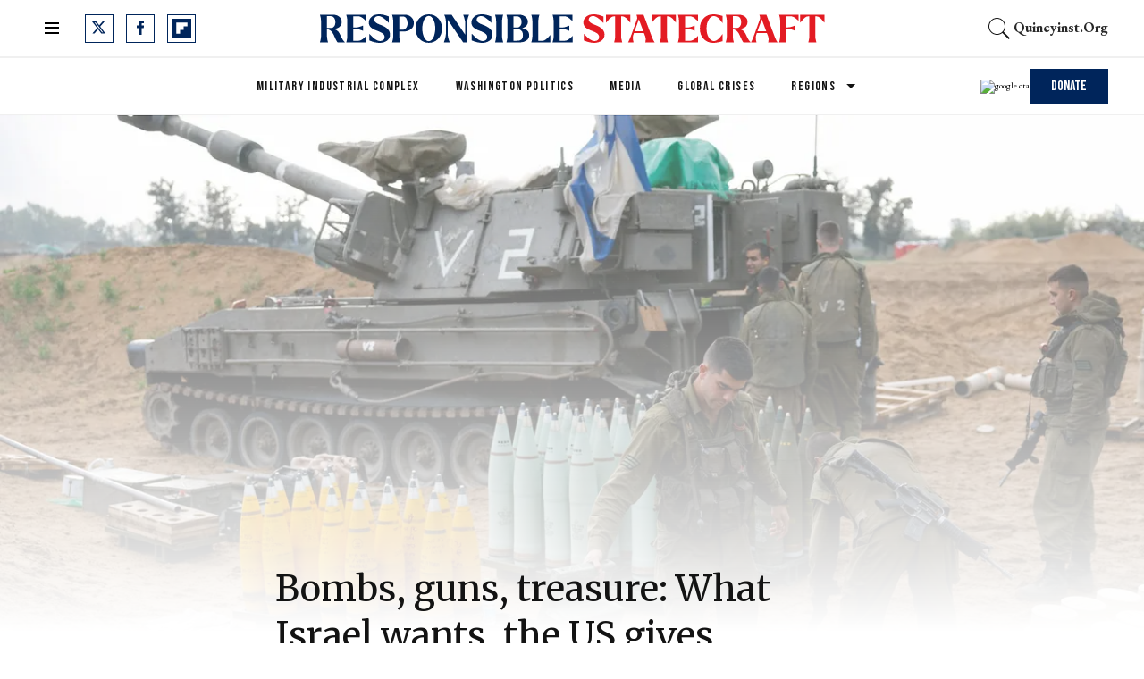

--- FILE ---
content_type: text/html; charset=utf-8
request_url: https://responsiblestatecraft.org/us-weapons-israel-2667495926/?rebelltitem=2
body_size: 105902
content:
<!DOCTYPE html><!-- Powered by RebelMouse. https://www.rebelmouse.com --><html lang="en"><head prefix="og: https://ogp.me/ns# article: https://ogp.me/ns/article#"><script type="application/ld+json">{"@context":"https://schema.org","@type":"BreadcrumbList","itemListElement":[{"@type":"ListItem","id":"https://responsiblestatecraft.org/regions/middle-east/","item":"https://responsiblestatecraft.org/regions/middle-east/","name":"Middle East","position":1},{"@type":"ListItem","id":"https://responsiblestatecraft.org/tag/weapons-sales","item":"https://responsiblestatecraft.org/tag/weapons-sales","name":"weapons sales","position":2}]}</script><script type="application/ld+json">{"@context":"https://schema.org","@type":"NewsArticle","articleSection":"Middle East","author":{"@type":"Person","description":"Connor Echols is a reporter for Responsible Statecraft. He was previously the managing editor of the NonZero Newsletter.","identifier":"26284731","image":{"@type":"ImageObject","url":"https://responsiblestatecraft.org/media-library/eyJhbGciOiJIUzI1NiIsInR5cCI6IkpXVCJ9.eyJpbWFnZSI6Imh0dHBzOi8vYXNzZXRzLnJibC5tcy8zNDIxMzE3Ni9vcmlnaW4uanBnIiwiZXhwaXJlc19hdCI6MTgxNjQ1NDE2OH0.GuiUVJjUACZttlluGXDFIyIDL31IC0dvRcNSPq0wiLU/image.jpg?width=210"},"name":"Connor Echols","url":"https://responsiblestatecraft.org/author/cechols/"},"dateModified":"2024-03-18T09:26:18Z","datePublished":"2024-03-13T04:05:02Z","description":"When the White House moved to expedite weapons transfers to Israel after Oct. 7, it faced an unusual problem. The president already had more than enough authority to make this happen, but officials wanted to signal that they were being “as supportive as possible.” The solution was to further loosen ...","headline":"Bombs, guns, treasure: What Israel wants, the US gives","image":[{"@type":"ImageObject","height":600,"url":"https://responsiblestatecraft.org/media-library/israeli-soldiers-prepare-shells-near-a-mobile-artillery-unit-amid-the-ongoing-conflict-between-israel-and-the-palestinian-islam.jpg?id=51716716&width=1200&height=600&coordinates=0%2C245%2C0%2C672","width":1200},{"@type":"ImageObject","height":1200,"url":"https://responsiblestatecraft.org/media-library/israeli-soldiers-prepare-shells-near-a-mobile-artillery-unit-amid-the-ongoing-conflict-between-israel-and-the-palestinian-islam.jpg?id=51716716&width=1200&height=1200&coordinates=1651%2C0%2C183%2C0","width":1200},{"@type":"ImageObject","height":1500,"url":"https://responsiblestatecraft.org/media-library/israeli-soldiers-prepare-shells-near-a-mobile-artillery-unit-amid-the-ongoing-conflict-between-israel-and-the-palestinian-islam.jpg?id=51716716&width=2000&height=1500&coordinates=610%2C0%2C0%2C0","width":2000},{"@type":"ImageObject","height":700,"url":"https://responsiblestatecraft.org/media-library/israeli-soldiers-prepare-shells-near-a-mobile-artillery-unit-amid-the-ongoing-conflict-between-israel-and-the-palestinian-islam.jpg?id=51716716&width=1245&height=700&coordinates=0%2C19%2C0%2C556","width":1245}],"keywords":["israel","gaza","human rights","humanitarian aid","biden administration","weapons sales","enewsletter"],"mainEntityOfPage":{"@id":"https://responsiblestatecraft.org/us-weapons-israel-2667495926/?rebelltitem=2#rebelltitem2","@type":"WebPage"},"publisher":{"@type":"Organization","logo":{"@type":"ImageObject","url":"https://responsiblestatecraft.org/media-library/eyJhbGciOiJIUzI1NiIsInR5cCI6IkpXVCJ9.eyJpbWFnZSI6Imh0dHBzOi8vYXNzZXRzLnJibC5tcy8zNjE0NjUxMi9vcmlnaW4ucG5nIiwiZXhwaXJlc19hdCI6MTc4MjY0NDAzNH0.QP6lIxqOav8KZc_czh1ckSLG7M0UZ-ozg-pnRRmbZ5Y/image.png?width=210"},"name":"Responsible Statecraft"},"thumbnailUrl":"https://responsiblestatecraft.org/media-library/israeli-soldiers-prepare-shells-near-a-mobile-artillery-unit-amid-the-ongoing-conflict-between-israel-and-the-palestinian-islam.jpg?id=51716716&amp;width=210","url":"https://responsiblestatecraft.org/us-weapons-israel-2667495926/?rebelltitem=2#rebelltitem2"}</script><style>article, aside, details, figcaption, figure, footer, header, hgroup, nav, section{display:block;}[hidden]{display:none;}html{-webkit-text-size-adjust:100%;-ms-text-size-adjust:100%;}body{margin:0;}body, button, input, select, textarea{font-family:Tahoma, sans-serif;}::-moz-selection{background:#145a7c;color:#fff;text-shadow:none;}::selection{background:#145a7c;color:#fff;text-shadow:none;}:focus{outline:5px auto #2684b1;}a:hover, a:active{outline:0;}q:before, q:after{content:"";content:none;}ul, ol{margin:1em 0;padding:0 0 0 40px;}nav ul, nav ol{list-style:none;list-style-image:none;margin:0;padding:0;}img{border:0;-ms-interpolation-mode:bicubic;vertical-align:middle;}svg:not(:root){overflow:hidden;}form{margin:0;}label{cursor:pointer;}button, input{line-height:normal;}button, input[type="button"], input[type="reset"], input[type="submit"]{cursor:pointer;-webkit-appearance:button;}input[type="search"]::-webkit-search-decoration{-webkit-appearance:none;}button::-moz-focus-inner, input::-moz-focus-inner{border:0;padding:0;}input:invalid, textarea:invalid{background-color:#fccfcc;}.hidden{visibility:hidden;display:none !important;}.visuallyhidden.focusable:active, .visuallyhidden.focusable:focus{clip:auto;height:auto;margin:0;overflow:visible;position:static;width:auto;}.clearfix:before, .clearfix:after{content:"";}.clearfix:after{clear:both;}.clearfix{zoom:1;}html{font-size:10px;line-height:1.4;color:#282828;font-weight:normal;}body, button, input, select, textarea{color:#282828;}.col, body{font-size:1.6rem;line-height:1.4;}a{color:#000;text-decoration:none;}a:hover{color:#b4b4b4;}.with-primary-color{color:#000;}.with-primary-color:hover{color:#b4b4b4;}.js-tab, .js-keep-reading, .js-toggle{cursor:pointer;}button:focus, input[type="text"], input[type="email"]{outline:0;}audio, canvas, iframe, img, svg, video{vertical-align:middle;max-width:100%;}.main{background-color:#0000;position:relative;overflow:hidden;}.display-block{display:block;}.cover-all{position:absolute;width:100%;height:100%;}.fa{font-family:FontAwesome, fontawesome-mini !important;}.fa.fa-instagram{font-size:1.15em;}.fa-googleplus:before{content:"";}.post-partial, .overflow-visible{overflow:visible !important;}.js-expandable.expanded .js-expand, .js-expandable:not(.expanded) .js-contract{display:none;}.js-scroll-trigger{display:block;width:100%;}.color-inherit:hover, .color-inherit{color:inherit;}.js-appear-on-expand{transition:all .35s;height:0;overflow:hidden;opacity:0;}.content-container{display:none;}.logged-out-user .js-appear-on-expand{height:0;opacity:0;}.h1, .h2{margin:0;padding:0;font-size:1em;font-weight:normal;}.runner-spinner:before{content:"";display:block;padding-top:100%;}.js-hidden-panel{top:0;left:0;right:0;transition:all .3s;z-index:10;}.content{margin-left:auto;margin-right:auto;}.sm-mt-0:not(:empty):before, .sm-mt-1:not(:empty):before, .sm-mt-2:not(:empty):before, .sm-mb-0:not(:empty):after, .sm-mb-1:not(:empty):after, .sm-mb-2:not(:empty):after, .md-mt-0:not(:empty):before, .md-mt-1:not(:empty):before, .md-mt-2:not(:empty):before, .md-mb-0:not(:empty):after, .md-mb-1:not(:empty):after, .md-mb-2:not(:empty):after, .lg-mt-0:not(:empty):before, .lg-mt-1:not(:empty):before, .lg-mt-2:not(:empty):before, .lg-mb-0:not(:empty):after, .lg-mb-1:not(:empty):after, .lg-mb-2:not(:empty):after{content:"";display:block;overflow:hidden;}.sm-mt-0:not(:empty):before{margin-bottom:0;}.sm-mt-1:not(:empty):before{margin-bottom:-10px;}.sm-mt-1 > *{margin-top:10px;}.sm-mt-2:not(:empty):before{margin-bottom:-20px;}.sm-mb-0:not(:empty):after{margin-top:0;}.sm-mb-1:not(:empty):after{margin-top:-10px;}.sm-mb-1 > *{margin-bottom:10px;}.sm-mb-2:not(:empty):after{margin-top:-20px;}.sm-mb-2 > *{margin-bottom:20px;}@media (min-width: 768px){.md-mt-0:not(:empty):before{margin-bottom:0;}}@media (min-width: 768px){.md-mt-1:not(:empty):before{margin-bottom:-10px;}}@media (min-width: 768px){.md-mt-2:not(:empty):before{margin-bottom:-20px;}}@media (min-width: 768px){.md-mb-0:not(:empty):after{margin-top:0;}}@media (min-width: 768px){.md-mb-1:not(:empty):after{margin-top:-10px;}}@media (min-width: 768px){.md-mb-2:not(:empty):after{margin-top:-20px;}}@media (min-width: 1024px){.lg-mt-0:not(:empty):before{margin-bottom:0;}}@media (min-width: 1024px){.lg-mt-1:not(:empty):before{margin-bottom:-10px;}}@media (min-width: 1024px){.lg-mt-2:not(:empty):before{margin-bottom:-20px;}}@media (min-width: 1024px){.lg-mb-0:not(:empty):after{margin-top:0;}}@media (min-width: 1024px){.lg-mb-1:not(:empty):after{margin-top:-10px;}}@media (min-width: 1024px){.lg-mb-2:not(:empty):after{margin-top:-20px;}}.mb-2 > *{margin-bottom:20px;}.mb-2 > :last-child{margin-bottom:0;}.v-sep > *{margin-bottom:20px;}@media (min-width: 768px){.v-sep > *{margin-bottom:40px;}}.v-sep > :last-child{margin-bottom:0;}@media only screen and (min-width: 768px){.hide-tablet-and-desktop{display:none !important;}}@media only screen and (min-width: 1024px){.hide-desktop{display:none !important;}}.row.px10{margin-left:-10px;margin-right:-10px;}.row.px10 > .col{padding-left:10px;padding-right:10px;}.row.px20{margin-left:-20px;margin-right:-20px;}.row.px20 > .col{padding-left:20px;padding-right:20px;}.row{margin-left:auto;margin-right:auto;overflow:hidden;}.row:after{content:"";display:table;clear:both;}.row:not(:empty){margin-bottom:-20px;}.col{margin-bottom:20px;}@media (min-width: 768px){.col{margin-bottom:40px;}}@media (min-width: 768px){.row:not(:empty){margin-bottom:-40px;}}.row .col{float:left;box-sizing:border-box;}.row .col.s12{width:100%;}@media only screen and (min-width: 768px){.row .col.m12{width:100%;}}@media only screen and (min-width: 1024px){.row .col.l3{width:25%;}}@media only screen and (min-width: 1024px){.row .col.l6{width:50%;}}@media only screen and (min-width: 1024px){.row .col.l9{width:75%;}}.widget{position:relative;box-sizing:border-box;}.widget:hover .widget__headline a{color:#b4b4b4;}.widget__headline{color:#282828;}.widget__headline-text{font-family:inherit;color:inherit;word-break:break-word;}.image, .widget__image{background-position:center;background-repeat:no-repeat;background-size:cover;display:block;z-index:0;}.widget__product-buy-btn:hover{color:#fff;}.rebellt-item.parallax.has-description:before, .rebellt-item.parallax.has-description:after{content:"";display:block;padding-bottom:100%;}.rebellt-item.parallax.has-description.is--mobile:before, .rebellt-item.parallax.has-description.is--mobile:after{padding-bottom:90vh;}.rebellt-ecommerce--btn:hover{color:#fff;}.rebelbar.skin-simple .rebelbar__menu-toggle:hover{color:#b4b4b4;}.rebelbar.skin-simple .rebelbar__section-link:hover{color:#b4b4b4;}.menu-global{display:none;width:100%;position:fixed;z-index:3;color:#fff;background-color:#1a1a1a;height:100%;font-size:1.8rem;overflow-y:auto;overflow-x:hidden;line-height:1.6em;}@media (min-width: 768px){.menu-global{display:block;max-width:320px;top:0;-webkit-transform:translate(-320px);transform:translate(-320px);transform:translate3d(-320px, 0, 0);}}@media (min-width: 768px){.menu-global, .all-content-wrapper{transition:transform .2s cubic-bezier(.2, .3, .25, .9);}}.menu-overlay{position:fixed;top:-100%;left:0;height:0;width:100%;cursor:pointer;visibility:hidden;opacity:0;transition:opacity .2s;}.rm-embed-container.rm-embed-tiktok blockquote > section:before{content:"";display:block;width:100%;height:300px;border-radius:8px;}.logo__image, .image-element__img, .rm-lazyloadable-image{max-width:100%;height:auto;}.logo__image, .image-element__img{width:auto;}.sharebar a:hover{text-decoration:none;color:#fff;}.sharebar.with-first-button-caption:not(.enable-panel) .share:first-child:after{content:"Share";padding-left:5px;vertical-align:middle;}.share-media-panel-pinit_share:hover{opacity:.9;}@media (min-width: 768px){.sharebar.with-first-button-caption:not(.enable-panel) .share:first-child:after{content:"Share this story";padding-left:10px;vertical-align:middle;text-transform:uppercase;}}.action-btn:hover{color:#b4b4b4;border:2px solid #b4b4b4;border-color:#b4b4b4;}.module-headline__text{font-weight:700;}@media (min-width: 768px){.module-headline__text{font-size:3.6rem;}}.search-form__text-input:focus, .search-form__submit:focus{border:0;-webkit-box-shadow:none;-moz-box-shadow:none;box-shadow:none;outline:0;}.search-widget{position:relative;}.search-widget__input, .search-widget__submit{border:none;padding:0;margin:0;color:#282828;background:none;font-size:inherit;line-height:inherit;}.social-links__link{display:inline-block;line-height:0;text-align:center;position:relative;vertical-align:middle;color:#fff;}.social-links__link:hover{color:#fff;}.social-links__link > span{position:absolute;top:0;left:0;right:0;bottom:0;margin:auto;height:1em;}.subscription-widget .social-links__link:hover{color:#b4b4b4;border-color:#b4b4b4;background:none;}.newsletter-element__submit:hover{opacity:.9;}.rm-breadcrumb__list{margin:0;padding:0;}.rm-breadcrumb__item{list-style-type:none;display:inline;}.rm-breadcrumb__item:last-child .rm-breadcrumb__link, .rm-breadcrumb__link.disabled{pointer-events:none;color:inherit;}.social-tab-i .share-fb:after, .social-tab-i .share-tw:after{content:none;}.social-tab-i .icons-share.fb:before{content:"";}.social-tab-i .icons-share.tw:before{content:"";}.social-tab-i .icons-share.pt:before{content:"";}.social-tab-i .icons-share.tl:before{content:"";}.social-tab-i .icons-share.em:before{content:"";}.social-tab-i .icons-share.sprite-shares-close:before{content:"";}.social-tab-i .icons-share.sprite-shares-share:before{content:"";}@media only screen and (min-width: 769px){.share-tab-img:hover .social-tab-i{display:block;}}.accesibility-hidden{border:0;clip:rect(1px 1px 1px 1px);clip:rect(1px, 1px, 1px, 1px);height:1px;margin:-1px;overflow:hidden;padding:0;position:absolute;width:1px;background:#000;color:#fff;}.posts-custom .posts-wrapper:after{content:"";display:block;margin-bottom:-20px;}.posts-custom .widget{margin-bottom:20px;width:100%;}.posts-custom .widget__headline, .posts-custom .social-date{display:block;}.posts-custom .social-date{color:#a4a2a0;font-size:1.4rem;}.posts-custom[data-attr-layout_headline] .widget{vertical-align:top;}.posts-custom[data-attr-layout_headline="top"] .widget{vertical-align:bottom;}.posts-custom .posts-wrapper{margin-left:0;margin-right:0;}.posts-custom .widget{display:inline-block;}.posts-custom article{margin:0;box-sizing:border-box;font-size:1.6rem;line-height:1.4;}.posts-custom .widget__headline{word-wrap:break-word;}.posts-custom .widget__section{display:block;}.posts-custom .widget__head{position:relative;}.posts-custom .widget__subheadline *{display:inline;}.posts-custom .main-author__avatar, .posts-custom .social-author__avatar{float:left;border-radius:50%;margin-right:8px;height:30px;width:30px;min-width:30px;overflow:hidden;position:relative;}.posts-custom .main-author__name, .posts-custom .social-author__name{color:#1f1f1f;font-size:1.4rem;font-weight:700;line-height:1.4;display:inline;overflow:hidden;text-overflow:ellipsis;white-space:nowrap;position:relative;}.posts-custom .main-author__name:hover, .posts-custom .social-author__name:hover, .posts-custom .main-author__social-name:hover, .posts-custom .social-author__social-name:hover{color:#b4b4b4;}.posts-custom[data-attr-layout_carousel] .posts-wrapper:after{margin-bottom:0 !important;}.posts-custom .slick-arrow:before{position:absolute;left:0;right:0;width:13px;bottom:0;top:0;margin:auto;height:16px;}.posts-custom .slick-arrow:hover{background:#b4b4b4;opacity:1;}.posts-custom .slick-dots .slick-active button, .posts-custom .slick-dots button:hover{background:#b4b4b4;}.posts-custom{;}.posts-custom a{word-wrap:break-word;}.posts-custom .widget__shares{margin-left:-10px;margin-right:-10px;font-size:0;}.posts-custom .widget__shares a{display:inline-block;padding:5px;line-height:0;font-size:1.5rem;text-align:center;position:relative;vertical-align:middle;color:#fff;}.posts-custom .widget__shares a:hover{color:#fff;}.posts-custom .widget__shares i{position:absolute;top:0;left:0;right:0;bottom:0;margin:auto;height:1em;}.infinite-scroll-wrapper:not(.rm-loading){width:1px;height:1px;}.post-splash-custom .widget__shares a:hover{color:#fff;}.post-authors__fb-like[fb-xfbml-state="rendered"]:before{content:"Like us on Facebook";line-height:20px;display:inline-block;vertical-align:middle;margin-right:15px;}.post-pager{display:table;width:100%;}.post-pager__btn:hover{background:#b4b4b4;color:#fff;}.post-pager__btn:hover .fa{padding:0 5px;}.list{display:block;padding:0;}.list__item{display:inline-block;padding:1em;}.widget__head .rm-lazyloadable-image{width:100%;}.share-plus:hover{background-color:#aaa;}.share-facebook, .share-fb{background-color:#1777f2;}.share-facebook:hover, .share-fb:hover{background-color:#318bff;}.share-twitter, .share-tw{background-color:#50abf1;}.share-twitter:hover, .share-tw:hover{background-color:#00a8e5;}.share-apple:hover{background-color:#333;}.share-linkedin{;}.share-linkedin:hover{background:#006da8;}.share-pinterest:hover{background:#bb2020;}.share-googleplus:hover{background-color:#c73c26;}.share-reddit{background-color:#ff4300;}.share-email{background-color:#5e7286;}.share-email:hover{background:#48596b;}.share-tumblr:hover{background-color:#243c53;}.share-sms:hover{background-color:#fd7e14;}.share-instagram{background-color:#3f729b;}.share-instagram:hover{background-color:#4b88b9;}.share-youtube:hover{background-color:#ea2524;}.share-linkedin{background-color:#0077b5;}.share-linkedin:hover{background-color:#005d8e;}.share-slack:hover{background-color:#0077b5;}.share-openid:hover{background-color:#e6881c;}@font-face {font-family: Merriweather;font-weight: 400;font-style: normal;font-display: swap;unicode-range: U+100-2AF, U+304, U+308, U+329, U+1E00-1E9F, U+1EF2-1EFF, U+2020, U+20A0-20AB, U+20AD-20CF, U+2113, U+2C60-2C7F, U+A720-A7FF;src: url("https://fonts.gstatic.com/s/merriweather/v30/u-440qyriQwlOrhSvowK_l5-ciZMdeX3rsHo.woff2") format("woff2");}@font-face {font-family: Bebas Neue;font-weight: 400;font-style: normal;font-display: swap;unicode-range: U+100-2AF, U+304, U+308, U+329, U+1E00-1E9F, U+1EF2-1EFF, U+2020, U+20A0-20AB, U+20AD-20CF, U+2113, U+2C60-2C7F, U+A720-A7FF;src: url("https://fonts.gstatic.com/s/bebasneue/v10/JTUSjIg69CK48gW7PXoo9WdhyyTh89ZNpQ.woff2") format("woff2");}:root{--primary-color:#00255b;--secondary-color:#e31b23;--divider-color:#f0f0f0;--newsletter-background-color:#f8fafc;--white:#fff;--primary-font-color:#131313;--secondary-font-color:#4b4c52;--tertiary-font-color:#83899f;--text-font-color:#000;--font-color-on-colored-items:#fff;--links-color:var(--primary-color);--links-hover-color:var(--secondary-color);--text-font-size:22px;--headline-font-size-extra-large:48px;--headline-font-size-large:40px;--headline-font-size-regular:36px;--headline-font-size-small:24px;--headline-font-size-extra-small:20px;--subheadline-font-size-extra-large:28px;--postpage-nextup-title-size:28px;--article-h3-font-size:25px;--author-date-font-size:15px;--labels-font-size:14px;--caption-font-size:12px;--credits-font-size:12px;--button-font-size-large:16px;--button-font-size-regular:14px;--button-font-size-small:12px;--button-font-size-extra-small:12px;--navbar-menu-items-font-size:14px;--navbar-secondary-menu-items-font-size:12px;--foooter-links-font-size:14px;--breadcrumb-font-size:14px;--primary-line-height:130%;--secondary-line-height:100%;--headline-font-weight:400;--subheadline-font-weight:400;--regular-text-font-weight:400;--author-date-font-weight:700;--labels-font-weight:400;--caption-font-weight:400;--credits-font-weight:400;--button-font-weight:400;--navbar-menu-items-font-weight:400;--foooter-links-font-weight:400;--breadcrumb-font-weight:500;--primary-font-family:"Merriweather", serif;--secondary-font-family:"Bebas Neue", sans-serif;--text-font-family:"EB Garamond", serif;--vertical-spacing-between-modules-mobile:24px;--vertical-spacing-between-modules-desktop:32px;--horizontal-spacing-between-columns:32px;--vertical-spacing-between-module-items:24px;--horizontal-spacing-between-module-items:24px;--vertical-spacing-between-post-items:12px;--horizontal-spacing-between-post-items:32px;--divider-color:#f0f0f0;--regular-container-width:664px;--middle-container-width:1012px;--large-container-width:1440px;--container-min-padding:15px;--splash-post-mobile-adjustment-margin:-15px;--links-hover-style:underline;--cta-background-color:var(--primary-color);--cta-font-color:(--text-color-on-colored-items);--headline-font-color:var(--primary-font-color);--module-headline-font-color:var(--primary-font-color);--cards-headline-font-size:var(--headline-font-size-regular);--cards-headline-line-height:var(--primary-line-height);--cards-headline-font-family:var(--primary-font-family);--cards-subheadline-size:var(--headline-font-size-extra-small);--cards-subheadline-line-height:var(--secondary-line-height);--cards-subheadline-font-family:var(--text-font-family);--cards-label-font-family:var(--secondary-font-family);--cards-label-font-size:var(--labels-font-size);--cards-vertical-spacing:var(--vertical-spacing-between-module-items);--cards-horizontal-spacing:var(--horizontal-spacing-between-module-items);--cards-author-date-font-size:var(--author-date-font-size);--cards-author-date-font-family:var(--secondary-font-family);}.main, .row{overflow:initial;}.clearfix:before, .clearfix:after{display:none;}body *{box-sizing:border-box;}button{padding:0;margin:0;border:0;background:none;}.js-hidden-panel{position:sticky;}.sm-mb-2:not(:empty):after, .row:not(:empty), .col, .sm-mb-1 > *, .sm-mt-1:not(:empty):before, .sm-mb-1:not(:empty):after, .posts-custom .posts-wrapper:after, .mb-2 > *, .v-sep > *, .sm-mb-2 > *{margin-bottom:0;margin-top:0;}.sm-mb-2:not(:empty):after, .sm-mt-1:not(:empty):before, .sm-mb-1:not(:empty):after, .posts-custom .posts-wrapper:after, .sm-mb-2:not(:empty):after, .sm-mt-1:not(:empty):before, .sm-mb-1:not(:empty):after, .posts-custom .posts-wrapper:after{display:none;}.sm-mb-2:not(:empty):after, .row:not(:empty), .col, .sm-mb-1 > *, .sm-mt-1:not(:empty):before, .sm-mb-1:not(:empty):after, .posts-custom .posts-wrapper:after, .mb-2 > *, .sm-mt-1 > *{margin-top:0;margin-bottom:0;}.posts-custom:before, .posts-custom:after, .posts-wrapper:after, .posts-wrapper:before, .posts-custom article:before, .posts-custom article:not(:empty):after, .posts-custom article > .row:after, .posts-custom article > .row:before, .posts-custom .widget__body:after, .posts-custom .widget__body:before, .posts-custom .widget.col:after, .sm-mb-1:not(:empty):after, .row:after{display:none;}.posts-custom .widget, .posts-custom .widget .col, .posts-custom .widget__body, .posts-custom .widget__headline, .posts-custom .widget__head{margin:0;padding:0;}.widget > article .row{overflow:visible;margin:0;}.widget .row .col{float:none;margin:0;}.list{margin-left:0;margin-right:0;}.social-links__link{padding:0;height:32px;width:32px;background:var(--primary-color);font-size:18px;margin:0 14px 0 0;border-radius:0;}a.social-links__link:hover{background:var(--primary-color);}.posts-custom .widget__shares a:hover, .share-buttons .social-tab-i .icons-share:hover{;}h1, h2, h3, h4, h5, h6, .module-headline__text{font-weight:var(--headline-font-weight);}a, .btn, input, button{transition:all .1s;}a:hover{text-decoration:var(--links-hover-style);}p{margin:0 0 1em;}p:last-child{margin:0;}body{font-family:var(--text-font-family);color:var(--text-color);font-size:var(--text-size);line-height:var(--primary-line-height);}.subscribe-form, .newsletter-form{position:relative;}span.error{position:absolute;z-index:10000;top:3px;background-color:#fccfcd;border:1px solid red;padding:5px 10px;opacity:0;transition:opacity .5s;right:140px;}.posts-custom .widget .social-author{font-size:0;}.posts-custom .social-author .social-author__name:before{content:", ";display:inline;margin:0;color:var(--primary-color);}.posts-custom .social-author .social-author__name:hover{text-decoration:none;}.posts-custom .social-author .social-author__name:last-child:before{content:" and ";color:var(--primary-color);display:inline;margin:0;text-decoration:none;}.posts-custom .social-author .social-author__name:first-of-type:before{display:none;}.current-post__post-body_bottom-author .social-author a.social-author__name:before{display:none;}.container{width:100%;padding:0 24px;}.container.wide{max-width:var(--large-container-width);}@media (min-width: 768px){.container{max-width:var(--regular-container-width);margin:0 auto;padding:0 var(--container-min-padding);box-sizing:border-box;}}@media (min-width: 1280px){.container{padding:0 40px;}}.module-headline__text{font-size:var(--headline-font-size-large);color:var(--module-headline-font-color);text-transform:none;margin-bottom:var(--vertical-spacing-between-module-items);}@media (min-width: 1024px){.module-headline__text{font-size:var(--headline-font-size-large);}}.widget__show-more{text-align:center;margin-top:24px;}button.newsletter-form__submit, .widget__show-more span, .btn.button-load-more, .btn-wrapppr > .text-element, .highlight-wrapper .body-description a{font-family:var(--secondary-font-family);font-size:var(--button-font-size-large);font-weight:var(--button-font-weight);background:var(--secondary-color);padding:10px 24px;line-height:var(--primary-line-height);height:41px;color:#fff;border:0;}button.newsletter-form__submit:after, .arrow-right .text-element:after, .widget__show-more span:after, .subscribe-form__submit:after, .search-page button:after, .highlight-wrapper .body-description a:after{content:"";margin-left:10px;background-image:url("[data-uri]");background-position:0;display:inline-block;width:11px;aspect-ratio:1 / 1;transition:all .3s;}button.newsletter-form__submit:hover:after, .arrow-right .text-element:hover:after, .widget__show-more span:hover:after, .subscribe-form__submit:hover:after, .search-page button:hover:after, .highlight-wrapper .body-description a:hover:after{background-position:11px;}span.show-less:after{transform:rotate(180deg);}.posts-custom .widget__shares a{background-color:var(--primary-color);border-radius:0;width:32px;height:32px;margin:0 8px;}.posts-custom .widget__shares a:hover, .share-buttons .social-tab-i .icons-share:hover{background:var(--links-hover-color);}.share-buttons .social-tab-i .icons-share:hover:before{filter:none;}.posts-custom .widget__shares i{display:inline-flex;justify-content:center;align-items:center;}.posts-custom .icons-share:before, .posts-custom .widget__shares i:before{content:"";width:33px;aspect-ratio:1 / 1;background-position:center;}.social-tab-i.social-tab-i .icons-share:before{content:"";filter:invert(48%) sepia(79%) saturate(1776%) hue-rotate(190deg) brightness(46%) contrast(119%);display:block;}.share-copy-link .icons-share:before{background-image:url("[data-uri]");}.author-socials__tw, .fa-twitter:before, .social-tab-i .icons-share.tw:before{background-image:url("data:image/svg+xml,%3Csvg xmlns='http://www.w3.org/2000/svg' width='15' height='14' viewBox='0 0 15 14' fill='none'%3E%3Cpath d='M11.8134 0H14.1135L9.08844 5.74329L15 13.5586H10.3706L6.74524 8.81866L2.597 13.5586H0.295508L5.67028 7.41552L0 0H4.74551L8.02253 4.3325L11.812 0H11.8134ZM11.0061 12.1819H12.2806L4.05368 1.30441H2.686L11.0061 12.1819Z' fill='white'/%3E%3C/svg%3E");background-repeat:no-repeat;content:" " !important;}.author-socials__fb, .fa-facebook:before, .social-tab-i .icons-share.fb:before{background-image:url("data:image/svg+xml,%3Csvg xmlns='http://www.w3.org/2000/svg' width='9' height='16' viewBox='0 0 9 16' fill='none'%3E%3Cpath d='M0.258065 8.5216H2.01192V15.7419C2.01192 15.8845 2.12743 16 2.26999 16H5.24372C5.38627 16 5.50178 15.8845 5.50178 15.7419V8.55561H7.51799C7.64908 8.55561 7.75938 8.45724 7.77435 8.32702L8.08057 5.66885C8.08898 5.59572 8.06581 5.52248 8.01688 5.46761C7.9679 5.4127 7.89781 5.38126 7.82426 5.38126H5.50188V3.71499C5.50188 3.2127 5.77234 2.95799 6.30581 2.95799C6.38183 2.95799 7.82426 2.95799 7.82426 2.95799C7.96681 2.95799 8.08232 2.84243 8.08232 2.69992V0.259974C8.08232 0.117419 7.96681 0.00190968 7.82426 0.00190968H5.73161C5.71685 0.0011871 5.68408 0 5.63577 0C5.27267 0 4.01058 0.0712774 3.01363 0.988439C1.90901 2.0048 2.06255 3.22173 2.09925 3.43272V5.38121H0.258065C0.11551 5.38121 0 5.49672 0 5.63928V8.26348C0 8.40604 0.11551 8.5216 0.258065 8.5216Z' fill='white'/%3E%3C/svg%3E");background-repeat:no-repeat;}.author-socials__rd, .fa-reddit-alien:before, .social-tab-i .icons-share.rd:before{background-image:url("data:image/svg+xml,%3Csvg xmlns='http://www.w3.org/2000/svg' width='20' height='16' viewBox='0 0 20 16' fill='none'%3E%3Cpath d='M20 7.38465C20 6.02711 18.8836 4.92312 17.5109 4.92312C16.962 4.92312 16.4406 5.10035 16.0149 5.42158C14.626 4.46774 12.8065 3.89912 10.8712 3.75512L11.9154 1.33298L14.9533 2.03451C15.0504 2.96374 15.837 3.69235 16.8015 3.69235C17.8307 3.69235 18.6683 2.86405 18.6683 1.84621C18.6683 0.828365 17.8307 6.04088e-05 16.8015 6.04088e-05C16.1493 6.04088e-05 15.5756 0.333597 15.2421 0.83698L11.6914 0.0160604C11.3902 -0.0516317 11.0952 0.0997524 10.9757 0.374213L9.53205 3.72189C7.44244 3.79328 5.45115 4.37543 3.94773 5.38958C3.53827 5.08927 3.03049 4.92312 2.48911 4.92312C1.11637 4.92312 0 6.02711 0 7.38465C0 8.28434 0.496578 9.09787 1.25825 9.5151C1.24829 9.62341 1.24456 9.73418 1.24456 9.84618C1.24456 13.2394 5.15246 16 9.95644 16C14.7592 16 18.6683 13.2394 18.6683 9.84618C18.6683 9.75018 18.6646 9.65541 18.6584 9.56064C19.4698 9.15203 20 8.3188 20 7.38465ZM16.8015 1.23083C17.1437 1.23083 17.4238 1.50652 17.4238 1.84621C17.4238 2.1859 17.1437 2.46159 16.8015 2.46159C16.4592 2.46159 16.1792 2.1859 16.1792 1.84621C16.1792 1.50652 16.4592 1.23083 16.8015 1.23083ZM5.6005 9.23079C5.6005 8.55264 6.1593 8.00003 6.84505 8.00003C7.5308 8.00003 8.08961 8.55264 8.08961 9.23079C8.08961 9.91018 7.5308 10.4616 6.84505 10.4616C6.1593 10.4616 5.6005 9.91018 5.6005 9.23079ZM12.8301 13.3132C11.9714 13.9274 10.9633 14.2351 9.95644 14.2351C8.9496 14.2351 7.94151 13.9274 7.08276 13.3132C6.80398 13.1139 6.74176 12.7286 6.94337 12.4542C7.14499 12.1797 7.53454 12.1182 7.81207 12.3163C9.09521 13.2332 10.8177 13.2357 12.1008 12.3163C12.3783 12.1182 12.7666 12.1772 12.9695 12.4542C13.1711 12.7299 13.1077 13.1139 12.8301 13.3132ZM13.0678 10.4616C12.3808 10.4616 11.8233 9.91018 11.8233 9.23079C11.8233 8.55264 12.3808 8.00003 13.0678 8.00003C13.7548 8.00003 14.3124 8.55264 14.3124 9.23079C14.3124 9.91018 13.7548 10.4616 13.0678 10.4616Z' fill='white'/%3E%3C/svg%3E");background-repeat:no-repeat;}.author-socials__em, .fa-envelope:before, .social-tab-i .icons-share.em:before{background-image:url("data:image/svg+xml,%3Csvg xmlns='http://www.w3.org/2000/svg' width='16' height='12' viewBox='0 0 16 12' fill='none'%3E%3Cpath fill-rule='evenodd' clip-rule='evenodd' d='M15.2578 0.0375698L7.99998 5.11803L0.742188 0.0375698C0.824434 0.0130618 0.910846 0 0.999982 0H15C15.0891 0 15.1755 0.0130618 15.2578 0.0375698ZM16 2.08203V10.0801C16 10.6986 15.5523 11.2001 15 11.2001H1C0.447715 11.2001 0 10.6986 0 10.0801V2.08203L7.43649 7.28758C7.77773 7.52644 8.22227 7.52644 8.56351 7.28758L16 2.08203Z' fill='white'/%3E%3C/svg%3E");background-repeat:no-repeat;}.author-socials__yt:hover{background-image:url("[data-uri]");}.btn:active, .btn-wrapppr > .text-element:active, button.newsletter-form__submit:active, .highlight-wrapper .body-description a:active, .widget__show-more span:active, .btn.button-load-more:active, .search-page button:active{background-color:var(--primary-color);text-decoration:none;}.btn a:active, .btn-wrapppr > .text-element a:active{text-decoration:none;}.btn:active svg{fill:var(--cta-background-color);}@media (min-width: 768px){.btn:hover, .btn-wrapppr > .text-element:hover, button.newsletter-form__submit:hover, .highlight-wrapper .body-description a:hover, .widget__show-more span:hover, .btn.button-load-more:hover, .search-page button:hover, .highlight-wrapper .body-description a:hover{background-color:var(--primary-color);text-decoration:none;}}@media (min-width: 768px){.btn a:hover, .btn-wrapppr > .text-element a:hover{text-decoration:none;}}@media (min-width: 768px){.btn:hover svg{fill:var(--cta-background-color);}}.arrow-right .text-element:after{content:"";width:10px;display:inline-block;height:10px;margin-left:10px;background:url("data:image/svg+xml,<svg%20xmlns=\"http://www.w3.org/2000/svg\"%20width=\"12\"%20height=\"11\"%20viewBox=\"0%200%2012%2011\"%20fill=\"none\"><path%20d=\"M6.00001%200.165955L5.1159%201.0472L8.61473%204.54095H0.983765V5.79095H8.61473L5.1159%209.28471L6.00001%2010.166L11.0163%205.16595L6.00001%200.165955Z\"%20fill=\"white\"/></svg>") center;}.rm-breadcrumb{padding:0;font-size:var(--breadcrumb-font-size);line-height:var(--primary-line-height);height:1.07em;color:var(--primary-color);font-weight:var(--breadcrumb-font-weight);position:relative;z-index:1;margin:32px 0 16px;}.rm-breadcrumb__link{color:var(--links-color);font-weight:var(--breadcrumb-font-weight);text-transform:capitalize;}.rm-breadcrumb__separator{display:inline-block;vertical-align:text-bottom;margin:0 4px 0 5px;}span.rm-breadcrumb__separator:after{content:"";background-image:url("[data-uri]");display:inline-block;width:4px;height:8px;background-repeat:no-repeat;}@media (min-width: 768px){.rm-breadcrumb{display:block;}}.video-section__post .widget__head:before{content:"";background-image:url("[data-uri]");position:absolute;left:0;right:0;top:0;bottom:0;background-repeat:no-repeat;background-position:center;background-color:#00000080;pointer-events:none;}.video-section__post .widget__head:hover:before{background-color:#0000004d;}.widget__headline{;}.widget.widget .widget__section, .post-tags-primary-link.post-tags-primary-link{font-size:var(--button-font-size-large);line-height:var(--primary-line-height);color:var(--secondary-color);letter-spacing:2.4px;position:relative;margin-bottom:8px;border:none;}.hidden.rm-loading:before{content:"";display:block;width:30px;height:30px;border:4px solid var(--primary-font-color);visibility:visible;border-radius:50%;border-right-color:#0000;margin:0 auto;-webkit-animation:spinner-border .75s linear infinite;animation:spinner-border .75s linear infinite;}.posts-custom .posts-wrapper{font-size:inherit;line-height:var(--primary-line-height);font-size:var(--text-font-size);display:grid;grid-row-gap:var(--vertical-spacing-between-module-items);grid-column-gap:var(--horizontal-spacing-between-module-items);}.posts-custom .widget__body{display:flex;flex-wrap:wrap;margin:0;}.posts-custom .widget__body > :not(:last-child){margin-bottom:var(--vertical-spacing-between-post-items);}.posts-custom .widget__headline{width:100%;font-size:var(--cards-headline-font-size);font-family:var(--cards-headline-font-family);line-height:var(--cards-headline-line-height);font-weight:var(--headline-font-weight);color:var(--headline-font-color);}.posts-custom .widget__subheadline{width:100%;font-size:var(--cards-subheadline-size);font-family:var(--cards-subheadline-font-family);line-height:var(--cards-subheadline-line-height);color:var(--tertiary-font-color);font-weight:var(--subheadline-font-weight);}.posts-custom .widget__subheadline *{font-weight:var(--subheadline-font-weight);font-size:var(--headline-font-size-small);line-height:var(--primary-line-height);}.widget .widget__section, .post-tags-primary-link{font-family:var(--cards-label-font-family);font-weight:var(--labels-font-weight);font-size:var(--cards-label-font-size);line-height:var(--secondary-line-height);color:var(--primary-color);text-transform:uppercase;border-bottom:2px solid var(--primary-color);}.posts-custom .social-author__avatar{display:none;height:30px;width:30px;margin-right:10px;}.posts-custom .social-author, .posts-custom .social-date{display:block;color:var(--secondary-font-color);margin:0;line-height:var(--secondary-line-height);}.posts-custom .widget .social-author, .posts-custom .widget .social-date{width:100%;margin:0;}.posts-custom .widget .social-author{;}.posts-custom .social-author__name, .posts-custom .social-date{font-size:var(--author-date-font-size);font-family:var(--text-font-family);text-transform:uppercase;font-weight:var(--author-date-font-weight);line-height:var(--primary-line-height);}.posts-custom .social-author__name{color:var(--primary-color);white-space:inherit;}.posts-custom .social-author + .social-date .social-date__text:before{display:inline-flex;padding:0 17px 0 18px;}.photo-credit, .photo-caption{margin:0;padding:0;color:var(--secondary-font-color);display:inline;font-size:var(--caption-font-size);line-height:var(--secondary-line-height);}.photo-caption p{display:inline;margin:0;}.photo-caption:after{content:" ";}.photo-credit{font-size:var(--credits-font-size);}.widget .body-description blockquote:before, .article.article .body-description blockquote:before{content:"";position:absolute;top:20px;left:50%;margin-left:-15px;width:32px;height:23px;background-image:url("[data-uri]");}a:hover, .widget:hover .widget__headline a, .navbar__menu_item.navbar__menu_item:hover a{color:var(--links-color);text-decoration:none;}.body-description a:hover, .posts-custom .main-author__name:hover, .posts-custom .social-author__name:hover, .posts-custom .main-author__social-name:hover, .posts-custom .social-author__social-name:hover{color:var(--links-hover-color);text-decoration:revert;}@media (min-width: 768px){.large_headline .posts-custom .widget__headline{font-size:var(--headline-font-size-large);}}.newsletter{padding:24px;background-color:#f0f0f0;font-family:var(--text-font-family);margin:32px 0;}#mc_embed_signup_scroll{position:relative;}h2.newsletter-headline__name{font-family:var(--secondary-font-family);margin:0 0 32px;border-bottom:1px solid var(--secondary-color);padding-bottom:6px;font-size:var(--headline-font-size-regular);line-height:var(--secondary-line-height);}.newsletter-form{display:flex;justify-content:space-between;}input#newsletter-email, input#mce-EMAIL{padding:8px 16px;font-size:var(--button-font-size-regular);font-family:inherit;height:41px;border:0;width:calc(100% - 137px);}p.newsletter-headline__info{;}.main .js-hidden-panel{position:sticky;transition:all;}.topbar{background:#fff;}.topbar_elements_wrap{display:flex;align-items:center;justify-content:space-between;height:58px;}.topbar_row_2{display:none;}.hamburger__toggle{width:36px;height:36px;display:flex;align-items:center;justify-content:center;flex-wrap:wrap;padding:10px;}.hamburger__toggle span{content:"";display:inline-flex;background:#000;height:2px;width:18px;}.search_toggle{width:32px;height:32px;background:url("https://tmplrunner.rebelmouse.dev/media-library/eyJhbGciOiJIUzI1NiIsInR5cCI6IkpXVCJ9.eyJpbWFnZSI6Imh0dHBzOi8vYXNzZXRzLnJibC5tcy8zMzgwMTEwMy9vcmlnaW4ucG5nIiwiZXhwaXJlc19hdCI6MTczODQ2NDc4OH0.pXAUdcTAzSgtILUWB6K2jXr5s_hCcPcT4oNaDpksut0/image.png?width=64&height=64") center no-repeat;background-size:contain;}.site-title{line-height:0;position:absolute;margin:0 auto;left:0;right:0;width:fit-content;}.site-logo{height:20px;width:auto;}.navbar{display:inline-flex;}.horisontal-rule{background:#f0f0f0;height:2px;width:100%;}.horisontal-rule:last-child{height:1px;}.hamburger .module-headline{border:0;padding:0;margin:0 0 12px;}@media (min-width: 1024px){.topbar_row_2, .site-logo{transition:all .3s;}}@media (min-width: 1024px){.topbar_row_1{position:relative;z-index:10;background-color:#fff;}}@media (min-width: 1024px){.topbar_row_2{position:relative;z-index:9;}}@media (min-width: 1024px){.topbar_elements_wrap{align-items:center;justify-content:space-between;grid-column-gap:var(--horizontal-spacing-between-module-items);height:63px;}}@media (min-width: 1024px){.site-logo{height:32px;}}@media (min-width: 1024px){.navbar{flex-grow:1;}}@media (min-width: 1024px){.topbar_row_2{display:flex;}}@media (max-width: 1023px){.topbar__right .btn, .navbar{display:none;}}.topbar_elements_wrap .social-links-wrapper{position:absolute;left:95px;}.topbar_elements_wrap .social-links__link{padding:0;height:32px;width:32px;background:#fff;font-size:18px;margin:0 14px 0 0;border-radius:0;border:1px solid var(--primary-color);}.topbar_elements_wrap .social-links__link .fa-twitter:before{content:"";background-position:center;background-size:cover;width:15px;height:14px;display:block;text-align:center;margin-left:7px;margin-top:1px;background-image:url("data:image/svg+xml,%3Csvg xmlns='http://www.w3.org/2000/svg' width='15' height='14' viewBox='0 0 15 14' fill='none'%3E%3Cpath d='M11.8134 0H14.1135L9.08844 5.74329L15 13.5586H10.3706L6.74524 8.81866L2.597 13.5586H0.295508L5.67028 7.41552L0 0H4.74551L8.02253 4.3325L11.812 0H11.8134ZM11.0061 12.1819H12.2806L4.05368 1.30441H2.686L11.0061 12.1819Z' fill='%2300255B'/%3E%3C/svg%3E");}.topbar_elements_wrap .social-links__link:hover .fa-twitter:before{background-image:url("data:image/svg+xml,%3Csvg xmlns='http://www.w3.org/2000/svg' width='15' height='14' viewBox='0 0 15 14' fill='none'%3E%3Cpath d='M11.8134 0H14.1135L9.08844 5.74329L15 13.5586H10.3706L6.74524 8.81866L2.597 13.5586H0.295508L5.67028 7.41552L0 0H4.74551L8.02253 4.3325L11.812 0H11.8134ZM11.0061 12.1819H12.2806L4.05368 1.30441H2.686L11.0061 12.1819Z' fill='white'/%3E%3C/svg%3E");}.topbar_elements_wrap .social-links__link .fa-facebook:before{content:"";background-position:center;background-size:cover;width:9px;height:16px;display:block;text-align:center;margin-left:11px;margin-top:0;background-image:url("data:image/svg+xml,%3Csvg xmlns='http://www.w3.org/2000/svg' width='9' height='16' viewBox='0 0 9 16' fill='none'%3E%3Cpath d='M0.258065 8.5216H2.01192V15.7419C2.01192 15.8845 2.12743 16 2.26999 16H5.24372C5.38627 16 5.50178 15.8845 5.50178 15.7419V8.55561H7.51799C7.64908 8.55561 7.75938 8.45724 7.77435 8.32702L8.08057 5.66885C8.08898 5.59572 8.06581 5.52248 8.01688 5.46761C7.9679 5.4127 7.89781 5.38126 7.82426 5.38126H5.50188V3.71499C5.50188 3.2127 5.77234 2.95799 6.30581 2.95799C6.38183 2.95799 7.82426 2.95799 7.82426 2.95799C7.96681 2.95799 8.08232 2.84243 8.08232 2.69992V0.259974C8.08232 0.117419 7.96681 0.00190968 7.82426 0.00190968H5.73161C5.71685 0.0011871 5.68408 0 5.63577 0C5.27267 0 4.01058 0.0712774 3.01363 0.988439C1.90901 2.0048 2.06255 3.22173 2.09925 3.43272V5.38121H0.258065C0.11551 5.38121 0 5.49672 0 5.63928V8.26348C0 8.40604 0.11551 8.5216 0.258065 8.5216Z' fill='%2300255B'/%3E%3C/svg%3E");}.topbar_elements_wrap .social-links__link:hover .fa-facebook:before{background-image:url("data:image/svg+xml,%3Csvg xmlns='http://www.w3.org/2000/svg' width='9' height='16' viewBox='0 0 9 16' fill='none'%3E%3Cpath d='M0.258065 8.5216H2.01192V15.7419C2.01192 15.8845 2.12743 16 2.26999 16H5.24372C5.38627 16 5.50178 15.8845 5.50178 15.7419V8.55561H7.51799C7.64908 8.55561 7.75938 8.45724 7.77435 8.32702L8.08057 5.66885C8.08898 5.59572 8.06581 5.52248 8.01688 5.46761C7.9679 5.4127 7.89781 5.38126 7.82426 5.38126H5.50188V3.71499C5.50188 3.2127 5.77234 2.95799 6.30581 2.95799C6.38183 2.95799 7.82426 2.95799 7.82426 2.95799C7.96681 2.95799 8.08232 2.84243 8.08232 2.69992V0.259974C8.08232 0.117419 7.96681 0.00190968 7.82426 0.00190968H5.73161C5.71685 0.0011871 5.68408 0 5.63577 0C5.27267 0 4.01058 0.0712774 3.01363 0.988439C1.90901 2.0048 2.06255 3.22173 2.09925 3.43272V5.38121H0.258065C0.11551 5.38121 0 5.49672 0 5.63928V8.26348C0 8.40604 0.11551 8.5216 0.258065 8.5216Z' fill='white'/%3E%3C/svg%3E");}.topbar_elements_wrap .social-links__link.share-flipboard .fa-flipboard:before{content:"";background-position:center;background-size:cover;width:21px;height:21px;display:block;text-align:center;margin-left:5px;margin-top:-2px;background-image:url("data:image/svg+xml,%3Csvg xmlns='http://www.w3.org/2000/svg' width='21' height='21' viewBox='0 0 21 21' fill='none'%3E%3Cg clip-path='url(%23clip0_44_80)'%3E%3Cpath d='M0 0V21H21V0H0ZM16.8 8.4H12.6V12.6H8.4V16.8H4.2V4.2H16.8V8.4Z' fill='%2300255B'/%3E%3C/g%3E%3Cdefs%3E%3CclipPath id='clip0_44_80'%3E%3Crect width='21' height='21' fill='white'/%3E%3C/clipPath%3E%3C/defs%3E%3C/svg%3E");}.topbar_elements_wrap .social-links__link.share-flipboard:hover .fa-flipboard:before{background-image:url("data:image/svg+xml,%3Csvg xmlns='http://www.w3.org/2000/svg' width='21' height='21' viewBox='0 0 21 21' fill='none'%3E%3Cpath d='M0 0V21H21V0H0ZM16.8 8.4H12.6V12.6H8.4V16.8H4.2V4.2H16.8V8.4Z' fill='white'/%3E%3C/svg%3E");}.hamburger .social-links .fa-twitter:before{background-image:url("data:image/svg+xml,%3Csvg xmlns='http://www.w3.org/2000/svg' width='15' height='14' viewBox='0 0 15 14' fill='none'%3E%3Cpath d='M11.8134 0H14.1135L9.08844 5.74329L15 13.5586H10.3706L6.74524 8.81866L2.597 13.5586H0.295508L5.67028 7.41552L0 0H4.74551L8.02253 4.3325L11.812 0H11.8134ZM11.0061 12.1819H12.2806L4.05368 1.30441H2.686L11.0061 12.1819Z' fill='white'/%3E%3C/svg%3E");display:block;width:15px;height:14px;margin-left:9px;margin-top:2px;content:"" !important;}.footer .fa-twitter:before{display:block;margin-left:9px;margin-top:3px;width:15px;height:14px;content:" " !important;}.topbar__right{display:flex;grid-column-gap:var(--horizontal-spacing-between-module-items);align-items:center;}.topbar__right .search_toggle{width:32px;height:32px;background:url("[data-uri]");background-size:24px;background-position:center;background-repeat:no-repeat;}.search__wrapper .search-widget__submit.fa:before{display:none;}.topbar a[href="https://quincyinst.org/"]{font-family:var(--text-font-family);font-weight:var(--author-date-font-weight);font-size:var(--button-font-size-large);text-transform:capitalize;}.topbar a[href="https://quincyinst.org/"]:hover{color:var(--links-hover-color);}.navbar{justify-content:center;margin:15px 0 15px 110px;}.navbar_inner{display:flex;}.navbar__menu_item{padding:8px 12px;position:relative;font-size:var(--navbar-menu-items-font-size);text-transform:uppercase;font-weight:var(--navbar-menu-items-font-weight);margin:8px;}.navbar__menu_item a, .navbar__menu_item:hover a{color:var(--primary-font-color);font-family:var(--secondary-font-family);font-size:var(--navbar-menu-items-font-size);letter-spacing:1.4px;}.navbar__menu__dropdown{position:absolute;top:100%;left:0;height:auto;pointer-events:none;overflow:hidden;max-height:0;transition:all .4s;opacity:0;padding:5px;margin-left:-5px;font-size:var(--navbar-secondary-menu-items-font-size);}.navbar__menu_item:hover .navbar__menu__dropdown{max-height:calc(100vh - 200px);opacity:1;pointer-events:initial;z-index:3;}.navbar__menu__dropdown .list{background:#fff;box-shadow:2px 2px 4px #00000040;list-style:none;padding:0;margin:0;min-width:200px;padding:10px 25px;}.navbar__menu__dropdown .list a{display:block;margin:15px 0;color:#000;width:fit-content;padding:0;}.navbar__menu_item:last-child:after{content:"";width:10px;height:5px;display:inline-block;position:absolute;background-image:url("[data-uri]");top:12px;right:0;transition:all .3s;}.navbar__menu_item:last-child:hover:after{transform:rotate(180deg);}.navbar__menu_item:first-child{margin-left:-13px;padding-left:0;}.navbar__menu_item:last-child{padding-right:22px;margin-right:-10px;}.topbar_row_2 a[href="/donate/"]{padding:10px 24px;}.hamburger{background:#fff;padding:38px 24px 40px;color:var(--secondary-font-color);font-family:var(--secondary-font-family);font-size:var(--navbar-menu-items-font-size);width:100%;transition:all .4s;transform:translateX(-100%);position:fixed;top:0;z-index:19;height:100vh;overflow:auto;}.hamburger_inner .google-cta{bottom:15px;position:relative;}.menu-open-overlay{position:fixed;left:0;height:0;width:100%;cursor:pointer;visibility:hidden;opacity:0;transition:opacity .2s;top:0;}.hamburger_inner > *{margin-bottom:10px;}.hamburger .hamburger__toggle{margin:-10px -10px 0;}.hamburger .search-widget, .subscribe-form__input{line-height:var(--primary-line-height);border:1px solid #f0f0f0;position:relative;font-size:inherit;padding:8px 24px;width:100%;margin:10px 0;}.subscribe-form__input{padding:8px 16px;}.hamburger .search-widget__input, .hamburger .subscribe-form__input, .hamburger .search-widget__input::placeholder, .hamburger .subscribe-form__input::placeholder{font-family:var(--text-font-family);color:var(--secondary-font-color);opacity:.6;}.hamburger .search-widget__submit{position:absolute;height:auto;right:0;padding:10px;top:0;}.hamburger .search-widget__submit.fa:before{background-image:url("[data-uri]");content:"";width:16px;height:16px;display:block;}.hamburger .search-widget__submit.fa:hover:before, .topbar__right .search_toggle:hover, .hamburger__toggle:hover{filter:invert(26%) sepia(61%) saturate(5364%) hue-rotate(344deg) brightness(87%) contrast(108%);}a[href="/donate/"], .subscribe-form__submit, .subscribe-form__submit:hover{width:100%;display:block;font-size:var(--button-font-size-large);color:#fff;background:var(--primary-color);padding:10px 20px;text-align:center;line-height:normal;font-family:var(--secondary-font-family);}a[href="/donate/"]:hover, .subscribe-form__submit{background:var(--secondary-color);color:#fff;text-decoration:none;}.hamburger__menu_item a:hover{color:var(--secondary-color);}.hamburger__menu_item{position:relative;}.hamburger__menu_item .text-element, .hamburger__menu__dropdown .list__item{letter-spacing:1.4px;text-transform:uppercase;border-bottom:1px solid #f0f0f0;padding:10px 0 9px;position:relative;line-height:var(--primary-line-height);color:var(--secondary-font-color);transition:all .1s ease-in;}.hamburger__menu__dropdown .list__item{display:list-item;padding-left:13px;list-style:none;}.dropdown-toggler{position:absolute;top:0;width:71px;height:51px;right:0;cursor:pointer;}.dropdown-toggler svg{position:absolute;top:20px;right:0;transition:all .3s;}.hamburger__menu__dropdown .list{margin:0;padding:0;transition:all .3s;max-height:0;overflow:hidden;opacity:0;pointer-events:none;}.hamburger__menu__dropdown .list__item:before{content:"";clip-path:circle(2px at 2px);display:block;position:absolute;left:0;top:0;width:10px;height:100%;background:#4b4c52;}.hamburger .module-headline__text{font-size:14px;line-height:var(--primary-line-height);color:var(--secondary-font-color);margin-bottom:12px;font-weight:400;font-family:var(--text-font-family);}.hamburger .subscribe .module-headline__text{margin-bottom:0;}.hamburger .social-links{margin-bottom:34px;}.hamburger__menu{margin-bottom:34px;}.hamburger .subscribe-form__input#mce-EMAIL{font-family:var(--text-font-family);width:100%;opacity:1;border:1px solid #f0f0f0;height:36px;}.hamburger .subscribe-form__input#mce-EMAIL::placeholder{color:#a7a7a7;}.hamburger span.error{right:10px;top:18px;font-family:var(--text-font-family);}@media (min-width: 768px){.hamburger{max-width:356px;padding:38px 40px 40px;}}@media (min-width: 768px){.hamburger__menu{margin-bottom:64px;}}.widget__headline{cursor:auto;}.lead-article, .posts-custom{font-family:var(--text-font-family);}.current-post__headline-image{position:relative;}.current-post__headline-image:before{background:linear-gradient(#fff0 -20%, #fff 90%);content:"";display:block;height:100%;width:100%;position:absolute;z-index:1;bottom:-1px;}.current-post .social-date{float:left;}.current-post__body{position:relative;z-index:1;}.current-post__post-body .widget__body{display:block;}.large_headline .posts-custom .widget__headline{font-size:26px;text-align:center;text-transform:capitalize;margin-bottom:8px;}.large_headline .posts-custom .widget__subheadline *{font-weight:var(--subheadline-font-weight);font-size:22px;font-family:var(--text-font-family);color:var(--secondary-font-color);line-height:var(--primary-line-height);}.large_headline .posts-custom .widget__subheadline{text-align:center;}.body-description{font-size:var(--text-font-size);color:var(--primary-font-color);line-height:var(--primary-line-height);margin-top:24px;}.body-description h2, .body-description h3{font-family:var(--primary-font-family);font-weight:var(--headline-font-weight);}.body-description h3{font-size:var(--headline-font-size-extra-small);}.body-description p, .body-description h2, .body-description h3, .body-description h4, .body-description .ee-ol, .body-description .ee-ul, .around-the-web:before{line-height:var(--primary-line-height);margin:0 0 16px;}.around-the-web{display:block;width:100%;}.body-description a{color:var(--links-color);text-decoration:underline;}.body-description .ee-ul li:before{border-radius:50%;content:"";display:inline-block;width:6px;height:6px;background:var(--primary-font-color);margin:0 14px 0 -18px;}.body-description .ee-ol li:before{content:counter(counter);font-family:var(--secondary-font-family);font-size:12px;color:#fff;background:var(--primary-color);width:24px;aspect-ratio:1 / 1;display:inline-flex;justify-content:center;border-radius:50%;line-height:25px;margin-right:16px;}.around-the-web:before{content:"Next Up";text-transform:uppercase;font-family:var(--secondary-font-family);font-size:var(--headline-font-size-small);}.posts-custom .widget .social-author{margin-bottom:4px;}.current-post__post-body_bottom-author .posts-custom .social-author{border:solid #f0f0f0;border-width:1px 0;padding:16px 0;margin:16px 0;font-size:var(--text-font-size);}.current-post__post-body_bottom .social-author .social-author__avatar.image{display:block;border-radius:0;width:125px;height:125px;margin-right:35px;clear:left;position:relative;}.current-post__post-body_bottom .social-author__name:before{content:none;}.current-post__post-body_bottom .social-author__name{text-transform:none;font-family:var(--primary-font-family);font-size:var(--headline-font-size-extra-small);margin-bottom:16px;display:block;}.current-post__post-body_bottom .snark-line{text-align:right;margin-top:-38px;margin-right:3px;width:100%;float:right;}.current-post__post-body_bottom .photo-caption:before{content:"Top image credit: ";}.current-post__post-body_bottom .photo-credit:after{margin:0 2px;content:"|";color:#979797;}.current-post .posts-custom .widget .social-author, .current-post .posts-custom .widget .social-date{width:auto;}.current-post.current-post .current-post__post-body_bottom-author .widget .social-author{margin-bottom:26px;width:100% !important;}.author-socials{display:flex;}.author-socials a{display:flex;width:32px;aspect-ratio:1 / 1;background-color:#02255b;margin-right:16px;align-items:center;justify-content:center;background-repeat:no-repeat;background-position:center;}.author-socials a:hover{background-color:#e41b23;}.rm-breadcrumb__item:last-child .rm-breadcrumb__link{pointer-events:unset;}.current-post__post-body .posts-custom .widget .social-author, .current-post__post-body .posts-custom .widget .social-date{display:none;}.rm-breadcrumb + .current-post__post-body .posts-custom .widget .social-author, .rm-breadcrumb + .current-post__post-body .posts-custom .widget .social-date{display:block;}.current-post__post-body_bottom-author .google-cta{display:none;}.google-cta.newsletter1{position:absolute;right:0;top:-5px;}.google-cta-infy{display:flex;flex-direction:row;justify-content:center;align-items:center;gap:15px;}.google-cta-infy .text-cta{color:var(--cta-background-color);font-family:var(--cards-subheadline-size);font-size:14px;font-style:normal;font-weight:400;line-height:140%;}@media (min-width: 768px){.google-cta.post-level{position:absolute;right:0;margin-top:25px;}}@media (min-width: 768px){.rm-breadcrumb{text-align:left !important;margin-bottom:50px !important;}}@media (min-width: 768px){.current-post__headline-text-sections{display:block;width:100% !important;}}@media (min-width: 768px){.article .col > .widget__body > .snark-line{margin-left:0 !important;}}@media (min-width: 768px){.posts-custom .widget .snark-line .social-date{margin-top:10px;}}@media (min-width: 768px){.current-post__post-body{margin-top:90px;}}@media (min-width: 768px){.rm-breadcrumb + .current-post__post-body{margin-top:0;}}@media (min-width: 768px){.current-post__body{padding:0;height:105%;}}@media (min-width: 768px){.current-post__headline-image{margin-bottom:-136px;}}@media (min-width: 768px){.current-post__post-body .posts-custom .widget .social-author{margin-right:200px;}}@media (min-width: 768px){.body-description h2, .large_headline .posts-custom .widget__headline{font-size:var(--headline-font-size-large);text-align:left;text-transform:none;}}@media (min-width: 768px){.large_headline .posts-custom .widget__subheadline{text-align:left;}}@media (min-width: 768px){.large_headline .posts-custom .widget__subheadline *{font-size:var(--subheadline-font-size-extra-large);}}@media (min-width: 768px){.body-description h3, .current-post__post-body_bottom-author .social-author__name{font-size:var(--headline-font-size-small);}}@media (min-width: 768px){.posts-custom .widget__body .body{margin:0;}}@media (min-width: 768px){.current-post__post-body_bottom-author .social-author .social-author__avatar.image{margin-bottom:24px;}}@media (min-width: 768px){.current-post__post-body_bottom-author .social-author .social-author__bio{min-height:87px;line-height:var(--primary-line-height);}}@media (min-width: 768px){.photo-caption + .snark-line{margin:36px 0 -25px !important;}}@media (min-width: 476px) and (max-width: 767px){.current-post__headline-image:before{bottom:-11px;}}.article .photo-credit, .article .photo-caption{position:static;margin:0;padding:0;color:var(--postpage-media-caption-color);display:inline;font-size:14px;line-height:125%;}.article .photo-caption:after{content:" ";}.article .photo-credit{font-size:12px;}.article .col > .widget__body{text-align:center;display:flex;flex-wrap:wrap;padding-bottom:25px;border-bottom:1px solid #f2f2f2;}.article .col > .widget__head{margin:0 -20px;}.article .col > .widget__body > :not(span){margin-bottom:16px;width:100%;}.article .col > .widget__body > .post-tags-primary, .article .col > .widget__body > .snark-line, .article .col > .widget__body > #utm_campaign{display:inline-flex;margin:0;width:auto;align-items:center;}.article .col > .widget__body > .snark-line{margin-left:auto;}.article .widget .widget__section{margin-top:25px;}.article .widget .widget__headline{font-size:25px;}.article .social-author{display:flex;flex-direction:column;justify-content:center;align-items:center;margin-right:0;}.article .social-author__avatar{margin:0 0 16px;height:60px;width:60px;display:inline-flex;}.article .social-author, .article .social-date, .article .social-date span, .article .social-author__name{line-height:20px;font-size:16px;}.share-copy-link .icons-share:before{content:"";}.article .widget .widget__body .body{margin-top:20px;text-align:left;font-size:16px;line-height:1.4;color:var(--text-color);}.article .body-description blockquote:before{display:block;content:"";width:36px;height:25px;background:url("[data-uri]") 50% no-repeat;position:absolute;top:20px;left:50%;margin-left:-18px;}.article .share-buttons .social-tab-i li:before{display:none;}.article .share-buttons .social-tab-i .icons-share:before{display:block;}.article .share-buttons .social-tab-i .icons-share.pt:before{content:"";}.article .body-description ol li:before{content:counter(olitems);display:block;position:absolute;left:0;top:2px;border-radius:50%;background:var(--postpage-bullets-color);height:25px;width:25px;font-size:12px;line-height:25px;color:#fff;text-align:center;}.article .body-description ul li:before{content:"";display:block;width:5px;position:absolute;left:0;height:5px;top:.8em;margin-top:-2.5px;border-radius:50%;background:var(--postpage-bullets-color);}.around-the-web.around-the-web{margin-top:27px;}.from-your-site__headline{font-weight:var(--postpage-nextup-title-weight);color:var(--postpage-nextup-title-color);line-height:108%;text-align:left;text-transform:uppercase;margin:0 0 20px;}.from-your-site__headline{font-size:0;}.around-the-web:before, .from-your-site__headline:before{content:"";}.around-the-web__headline:not(:empty):before, .from-your-site__headline:not(:empty):before{content:"Next Up";font-family:var(--secondary-font-family);font-size:var(--postpage-nextup-title-size);}.around-the-web ul.around-the-web__list{margin-bottom:18px;}.around-the-web ul.around-the-web__list:last-child{margin-bottom:0;}a.from-your-site__link, a.around-the-web__link{display:block;width:fit-content;margin:0;text-decoration:none;font-weight:var(--regular-text-font-weight);line-height:var(--primary-line-height);font-size:var(--headline-font-size-extra-small);color:var(--links-color);}.around-the-web__link:hover, .from-your-site__link:hover{text-decoration:revert;color:var(--links-hover-color);}a.from-your-site__link:after, a.around-the-web__link:after{content:"";display:inline-block;background:#fff;width:14px;height:14px;margin:0 0 -2px -10px;}.around-the-web__list, .from-your-site__list{list-style:disc;padding:0 0 0 20px;margin:0;}.article .body-description .from-your-site__item:before, .article .body-description .around-the-web__item:before{content:"";position:absolute;display:block;width:4px;height:4px;border-radius:50%;background:var(--postpage-nextup-bullet-color);top:.7em;margin-top:-2px;left:10px;}.around-the-web__headline.around-the-web__headline{font-size:0;margin:0 0 16px;}.around-the-web__headline:not(:empty):before{font-size:var(--postpage-nextup-title-size);content:"Discover More";display:inline;line-height:144%;}@media (min-width: 768px) and (max-width: 1023px){.article .widget .widget__head .rm-lazyloadable-image{max-height:none;}}@media (min-width: 768px) and (max-width: 1023px){.article{padding-left:0;padding-right:0;}}@media (min-width: 768px){.article .share-buttons .social-tab-i .share:hover{background:var(--socials-hover-bg);}}@media (min-width: 768px){.article .widget .widget__headline{font-size:var(--tab-postpage-headline-size);line-height:var(--tab-postpage-headline-line-height);}}@media (min-width: 768px){.article .widget .widget__body{line-height:var(--tab-postpage-text-line-height);font-size:var(--tab-postpage-text-size);}}@media (min-width: 768px){.current-post .snark-line.snark-line{text-align:right;margin-right:3px;margin-bottom:26px;}}@media (min-width: 768px){.around-the-web ul li.around-the-web__item:not(:last-child){margin-bottom:12px;}}@media (min-width: 768px){.around-the-web ul li.around-the-web__item:last-child{margin-bottom:14px;}}@media (min-width: 1024px){.article .col > .widget__head{margin:0;}}@media (min-width: 1024px){.article .widget .widget__body .body{margin-top:0;}}@media (min-width: 1024px){.article .col > .widget__body{text-align:left;padding:0 20px 25px;}}@media (min-width: 1024px){.article .col > .widget__body > .social-author, .article .col > .widget__body > .social-date, .article .col > .widget__body > .widget__shares{display:inline-flex;align-items:center;width:auto;}}@media (min-width: 1024px){.article .col > .widget__body > .social-author{flex-direction:row;}}@media (min-width: 1024px){.article .col > .widget__body > .social-author > *{margin-right:11px;margin-bottom:0;}}@media (min-width: 1024px){.around-the-web{margin-top:50px;}}@media (min-width: 1024px){.article .widget .widget__body{line-height:var(--dkt-postpage-text-line-height);font-size:var(--dkt-postpage-text-size);}}@media (min-width: 1280px){.article .widget .body{margin:0 50px;}}@media (min-width: 1280px){.article .col > .widget__body > .social-author{margin-left:50px;}}@media (min-width: 1280px){.article .col > .widget__body > .widget__shares, .article .col > .widget__body > .snark-line{margin-right:50px;}}@media (min-width: 1280px){.article .widget .widget__headline{font-size:var(--dkt-postpage-headline-size);}}.current-post__post-body_bottom-sections a, .current-post__headline-text-sections a{color:var(--secondary-color);}.current-post__post-body_bottom-sections, .current-post__headline-text-sections{font-size:var(--button-font-size-large);line-height:var(--primary-line-height);letter-spacing:2.4px;position:relative;margin-bottom:8px;border:none;font-family:var(--cards-label-font-family);text-transform:uppercase;width:fit-content;}@media (min-width: 768px){.current-post__post-body_bottom-sections{margin-bottom:65px;}}@media (min-width: 768px){.current-post__headline-text-sections{margin-top:22px;float:left;position:relative;z-index:2;}}@media (min-width: 768px){.rm-breadcrumb{display:block;text-align:right;margin-top:20px;margin-bottom:24px;position:relative;z-index:1;}}@media (min-width: 768px){.current-post .snark-line.snark-line{margin-top:-8px;}}#sDefault_Post_0_0_2_0_0_3_1_7{font-size:var(--text-font-size);color:var(--primary-font-color);}#sDefault_Post_0_0_2_0_0_4_0_0 > .row{margin-bottom:0;}#sDefault_Post_0_0_2_0_0_4_0_0 > .row > *{margin-bottom:0;}#sDefault_Post_0_0_2_0_0_4_0_0 > .row{margin-left:0;margin-right:0;}#sDefault_Post_0_0_2_0_0_4_0_0 > .row > .col{padding:0;}.small_teaser_image-on-left .widget .row .col{display:grid;grid-template-columns:138px 70fr;align-items:start;grid-column-gap:12px;}.small_teaser_image-on-left .widget .widget__headline{font-size:var(--headline-font-size-extra-small);line-height:var(--primary-line-height);margin-bottom:8px;}.small_teaser_image-on-left .widget .widget__headline a, .small_teaser_image-on-left .widget__subheadline *{overflow:hidden;visibility:visible;display:-webkit-box;-webkit-line-clamp:2;-webkit-box-orient:vertical;}.small_teaser_image-on-left .widget__head + .widget__body{padding:0;}.sidebar.sticky-wrapper{display:none;}@media (min-width: 1024px){.sidebar.sticky-wrapper{display:block;}}@media (min-width: 1024px){.small_teaser_image-on-left .posts-custom .posts-wrapper{grid-row-gap:32px;}}@media (min-width: 1024px){.small_teaser_image-on-left .widget .row .col{grid-column-gap:var(--horizontal-spacing-between-post-items);}}.container_with_sidebar{margin-top:24px;}.container_with_sidebar .row-wrapper > .row{display:grid;grid-template-columns:1fr;grid-column-gap:var(--horizontal-spacing-between-columns);grid-row-gap:var(--vertical-spacing-between-modules-mobile);}.container_with_sidebar .row-wrapper > .row > .col{width:100%;}.container_with_sidebar .module-headline__text{font-family:var(--secondary-font-family);font-size:var(--headline-font-size-regular);line-height:var(--secondary-line-height);border-bottom:1px solid #f0f0f0;padding-bottom:7px;margin:0 0 32px;}.container_with_sidebar .stream__article .widget__head{margin:0 0 10px;}.container_with_sidebar .stream__article .col > .widget__body{padding:0 0 22px;text-align:left;border:none;}.container_with_sidebar .stream__article div.widget__body .photo-credit, .container_with_sidebar .stream__article .photo-caption{position:static;margin:0;padding:0;color:var(--secondary-font-color);display:inline;font-size:var(--breadcrumb-font-size);line-height:var(--primary-line-height);text-align:left;}.container_with_sidebar .stream__article .widget .widget__headline{font-size:26px;line-height:var(--primary-line-height);margin-bottom:12px;}.container_with_sidebar .stream__article .social-author.social-author{margin-left:0;width:auto;justify-content:flex-start;margin-bottom:4px;}.stream__article a.social-author__name, .stream__article span.social-date__text{font-size:var(--author-date-font-size);display:block;}.stream__article a.social-author__name{color:var(--links-color);}.stream__article .social-author__avatar.image{display:none;}.stream__article .widget .widget__section{margin-top:16px;width:100%;}.stream__article .widget .widget__body .body{margin:0;}.stream__article .body-description{margin:0;line-height:var(--primary-line-height);}.stream__article .widget__show-more{margin-top:4px;}.stream__article .posts-custom .posts-wrapper{grid-row-gap:16px;}.stream__article .widget__head .rm-lazyloadable-image{aspect-ratio:16 / 9;}@media (min-width: 768px){.container_with_sidebar{margin-top:36px;}}@media (min-width: 768px){.container_with_sidebar .stream__article .col > .widget__body{padding:0 16px 22px;}}@media (min-width: 768px){.container_with_sidebar .stream__article .widget .widget__headline{font-size:var(--headline-font-size-large);}}@media (min-width: 768px){.container_with_sidebar .stream__article .social-author.social-author{width:100%;}}@media (min-width: 768px){.stream__article .posts-custom .posts-wrapper{grid-row-gap:32px;}}@media (min-width: 1024px){.container_with_sidebar .row-wrapper > .row{grid-template-columns:auto 500px;}}@media (min-width: 1024px){.sidebar{grid-column:2;}}@media (min-width: 1024px){.sidebar.sticky-wrapper{grid-row:1 / 10;}}@media (min-width: 1024px){.container_with_sidebar .row-wrapper > .row{grid-row-gap:var(--vertical-spacing-between-modules-desktop);}}@media (min-width: 1024px){.container_with_sidebar_row{border-top:1px solid #f0f0f0;padding-top:32px;margin-top:108px;}}@media (min-width: 1240px){.container_with_sidebar .row-wrapper > .row{grid-template-columns:minmax(auto, 61.6%) minmax(auto, 36%);}}.footer .row{overflow:auto;}.footer{padding:44px 24px;display:flex;}.footer__container{background-color:#f0f0f0;margin-top:32px;}.footer__inner{display:block;}.footer__inner.footer__inner.container.wide{display:block;margin-bottom:0;padding:0;}.content{max-width:100%;width:100%;}.footer .subscribe{margin-bottom:24px;}.footer .subscribe .module-headline__text{font-size:16px;font-family:var(--primary-font-family);font-weight:var(--headline-font-weight);line-height:var(--primary-line-height);text-transform:capitalize;margin-bottom:16px;}.footer .subscribe-form{display:flex;height:41px;gap:9px;}.footer .subscribe-form__submit{width:118px;line-height:normal;min-width:118px;}.footer .subscribe-form__input{;}.footer .subscribe-form__input::placeholder{opacity:.6;}.footer .subscribe-form__input{height:41px;margin:0;border:0;font-family:var(--text-font-family);font-size:14px;}.footer__right-col .subscribe + div .module-headline{display:none;}.footer .list{margin-bottom:32px;line-height:var(--primary-color);}.footer .list__item{font-size:var(--foooter-links-font-size);font-weight:var(--foooter-links-font-weight);line-height:var(--primary-line-height);padding:0;color:var(--secondary-font-color);white-space:nowrap;}.footer .list__item:not(:last-child){margin-right:32px;}.footer .copyright.desktop{display:none;}.footer .copyright{font-size:var(--credits-font-size);color:var(--secondary-font-color);line-height:var(--primary-line-height);}.footer .social-links{margin-bottom:27px;}.footer-icons{display:flex;flex-direction:column;justify-content:space-between;margin-bottom:25px;align-items:flex-start !important;}.footer-social-icons{display:flex;flex-direction:row;justify-content:center;align-items:center;gap:15px;}@media (min-width: 1024px){.footer-icons{flex-direction:row;margin-bottom:0;}}@media (min-width: 1024px){.footer{padding:40px 40px 0;}}@media (min-width: 1024px){.footer__inner{display:flex;justify-content:space-between;}}@media (min-width: 1024px){.footer .social-links .social-links__link:last-child{margin-right:0;}}@media (min-width: 1024px){.footer .subscribe{margin-bottom:32px;}}@media (min-width: 1024px){.footer .subscribe .module-headline__text{font-size:16px;font-size:var(--headline-font-size-extra-small);}}@media (min-width: 1024px){.footer__right-col .subscribe + div{display:flex;column-gap:16px;align-items:center;}}@media (min-width: 1024px){.footer__right-col .subscribe + div .module-headline{display:block;}}@media (min-width: 1024px){.footer__right-col .subscribe + div .module-headline__text{font-size:var(--headline-font-size-regular);font-family:var(--secondary-font-family);font-weight:var(--headline-font-weight);}}@media (min-width: 1024px){.footer .copyright.mobile{display:none;}}@media (min-width: 1024px){.footer .copyright.desktop{display:block;}}.footer__logo{max-width:420px;height:24px;background-size:contain;background-repeat:no-repeat;margin-bottom:24px;display:block;}:root{--headline-border-color:#00255b;--highlight-bg-color:#f0f0f0;--ratio:8px;}#mce-success-response{color:var(--links-color);font-weight:500;}.cta-backdrop{opacity:0;top:0;right:0;bottom:0;left:0;z-index:-1;background-color:#00000080;transition:all .2s ease-in;}.highlight-wrapper{max-width:662px;margin:20px 0;padding:calc(var(--ratio) * 3);position:relative;z-index:11;background-color:var(--highlight-bg-color);}@media only screen and (min-width: 662px){.highlight-wrapper{width:100%;}}.highlight-wrapper .posts-custom .widget__headline{margin-bottom:initial;padding-bottom:var(--ratio);font-family:var(--secondary-font-family);line-height:var(--secondary-line-height);pointer-events:none;border-bottom:1px solid var(--headline-border-color);}.highlight-wrapper .posts-custom .widget__headline-text{text-decoration:none;}.highlight-wrapper .body-description{margin-top:initial;padding-top:calc(var(--ratio) * 4);display:flex;flex-direction:column;gap:calc(var(--ratio) * 2);}.highlight-wrapper .body-description p{margin:0;font-size:20px;line-height:var(--primary-line-height);}.highlight-wrapper:not(.highlight-wrapper--newsletter) .body-description p:last-of-type{text-align:center;}.newsletter--cta{background-color:#0000;margin:calc(var(--ratio) * 2) 0 0;padding:0;}.newsletter--cta input#newsletter-email, .newsletter--cta input#mce-EMAIL{border:1px solid #f0f0f0;}p.newsletter-headline__info{font-size:20px;margin-bottom:16px;line-height:var(--primary-line-height);color:var(--secondary-font-color);}:root{;}</style><meta charset="utf-8"/><!-- Google Tag Manager --><script>(function(a,b,c,d,e){a[d]=a[d]||[];a[d].push({'gtm.start':new Date().getTime(),event:'gtm.js'});var f=b.getElementsByTagName(c)[0],g=b.createElement(c),h=d!='dataLayer'?'&l='+ d:'';g.async=true;g.src='https://www.googletagmanager.com/gtm.js?id='+ e+ h;f.parentNode.insertBefore(g,f)})(window,document,'script','dataLayer','GTM-5DP5369')</script><!-- End Google Tag Manager --><link rel="preload" as="font" href="https://fonts.gstatic.com/s/merriweather/v30/u-440qyriQwlOrhSvowK_l5-ciZMdeX3rsHo.woff2" type="font/woff2" crossorigin=""/><link rel="preload" as="font" href="https://fonts.gstatic.com/s/bebasneue/v10/JTUSjIg69CK48gW7PXoo9WdhyyTh89ZNpQ.woff2" type="font/woff2" crossorigin=""/><meta name="robots" content="max-image-preview:large"/><link rel="preload" imagesrcset="https://responsiblestatecraft.org/media-library/israeli-soldiers-prepare-shells-near-a-mobile-artillery-unit-amid-the-ongoing-conflict-between-israel-and-the-palestinian-islam.jpg?id=51716716&width=1200&height=600&quality=74&coordinates=0%2C245%2C0%2C672 3x, https://responsiblestatecraft.org/media-library/israeli-soldiers-prepare-shells-near-a-mobile-artillery-unit-amid-the-ongoing-conflict-between-israel-and-the-palestinian-islam.jpg?id=51716716&width=1200&height=600&quality=74&coordinates=0%2C245%2C0%2C672 2x, https://responsiblestatecraft.org/media-library/israeli-soldiers-prepare-shells-near-a-mobile-artillery-unit-amid-the-ongoing-conflict-between-israel-and-the-palestinian-islam.jpg?id=51716716&width=1200&height=600&quality=74&coordinates=0%2C245%2C0%2C672 1x" as="image" fetchpriority="high"/><link rel="canonical" href="https://responsiblestatecraft.org/us-weapons-israel-2667495926/?rebelltitem=2#rebelltitem2"/><meta property="fb:app_id" content="200167090048537"/><meta name="twitter:site" content="@"/><meta name="twitter:site:id" content=""/><meta property="og:type" content="article"/><meta property="article:section" content="Middle East"/><meta property="og:url" content="https://responsiblestatecraft.org/us-weapons-israel-2667495926/?rebelltitem=2#rebelltitem2"/><meta property="og:site_name" content="Responsible Statecraft"/><meta property="og:image" content="https://responsiblestatecraft.org/media-library/israeli-soldiers-prepare-shells-near-a-mobile-artillery-unit-amid-the-ongoing-conflict-between-israel-and-the-palestinian-islam.jpg?id=51716716&width=1200&height=600&coordinates=0%2C245%2C0%2C672"/><meta property="og:image:width" content="1200"/><meta property="og:image:height" content="600"/><meta property="og:title" content="‘As supportive as possible’"/><meta property="og:description" content="When the White House moved to expedite weapons transfers to Israel after Oct. 7, it faced an unusual problem. The president already had more than enough authority to make this happen, but officials wanted to signal that they were being “as supportive as possible.” The solution was to further loosen ..."/><meta name="description" content="Tel Aviv&#39;s exceptional status in American weapons policy shields it from scrutiny over alleged human rights abuses"/><meta name="keywords" content="israel, gaza, human rights, humanitarian aid, biden administration, weapons sales, enewsletter"/><meta name="referrer" content="always"/><meta name="twitter:card" content="summary_large_image"/><meta name="twitter:image" content="https://responsiblestatecraft.org/media-library/israeli-soldiers-prepare-shells-near-a-mobile-artillery-unit-amid-the-ongoing-conflict-between-israel-and-the-palestinian-islam.jpg?id=51716716&width=1200&height=600&coordinates=0%2C245%2C0%2C672"/><link rel="preconnect" href="https://assets.rebelmouse.io/" crossorigin="anonymous"/><link rel="preconnect" href="https://user-stats.rbl.ms/" crossorigin="anonymous"/><link rel="preconnect" href="https://pages-stats.rbl.ms/" crossorigin="anonymous"/><!--link rel="preload" href="https://static.rbl.ms/static/fonts/fontawesome/fontawesome-mini.woff" as="font" type="font/woff2" crossorigin--><script class="rm-i-script">window.REBELMOUSE_BOOTSTRAP_DATA={"isUserLoggedIn":false,"site":{"id":26264603,"isCommunitySite":false},"runner":{"id":26264603},"post":{"id":2667495926,"sections":[0,2224300624,2224414769,2224414770,2224414802,2224414773,2220170888],"shareUrl":"https%3A%2F%2Fresponsiblestatecraft.org%2Fus-weapons-israel-2667495926%2F","status":0,"tags":["israel","gaza","human rights","humanitarian aid","biden administration","weapons sales","enewsletter"]},"path":"/us-weapons-israel-2667495926/","pathParams":{"slug":"us-weapons-israel-2667495926"},"resourceId":"pp_2667495926","fbId":"200167090048537","fbAppVersion":"v2.5","clientGaId":"","messageBusUri":"wss://messages.rebelmouse.io","section":{"id":null},"tag":{"slug":"weapons-sales"},"fullBootstrapUrl":"/res/bootstrap/data.js?site_id=26264603\u0026resource_id=pp_2667495926\u0026path_params=%7B%22slug%22%3A%22us-weapons-israel-2667495926%22%7D\u0026rebelltitem=2\u0026override_device=desktop\u0026post_id=2667495926","whitelabel_menu":{},"useRiver":true,"engine":{"recaptchaSiteKey":null,"lazyLoadShortcodeImages":true,"backButtonGoToPage":true,"changeParticleUrlScroll":false,"countKeepReadingAsPageview":true,"defaultVideoPlayer":"","theoPlayerLibraryLocation":"","trackPageViewOnParticleUrlScroll":false,"webVitalsSampleRate":100,"overrideDevicePixelRatio":null,"image_quality_level":74,"sendEventsToCurrentDomain":false,"enableLoggedOutUserTracking":false,"useSmartLinks2":true}}</script><script class="rm-i-script">window.REBELMOUSE_BASE_ASSETS_URL="https://responsiblestatecraft.org/static/dist/social-ux/";window.REBELMOUSE_BASE_SSL_DOMAIN="https://responsiblestatecraft.org";window.REBELMOUSE_TASKS_QUEUE=[];window.REBELMOUSE_LOW_TASKS_QUEUE=[];window.REBELMOUSE_LOWEST_TASKS_QUEUE=[];window.REBELMOUSE_ACTIVE_TASKS_QUEUE=[];window.REBELMOUSE_STDLIB={};window.RM_OVERRIDES={};window.RM_AD_LOADER=[]</script><script src="https://responsiblestatecraft.org/static/dist/social-ux/main.36c3749fa49db81ecd4f.bundle.mjs" class="rm-i-script" type="module" async="async" data-js-app="true" data-src-host="https://responsiblestatecraft.org" data-src-file="main.mjs"></script><script src="https://responsiblestatecraft.org/static/dist/social-ux/main.d0b30db35abc6251a38d.bundle.js" class="rm-i-script" nomodule="nomodule" defer="defer" data-js-app="true" data-src-host="https://responsiblestatecraft.org" data-src-file="main.js"></script><script src="https://responsiblestatecraft.org/static/dist/social-ux/runtime.5f2854bedb02943ff2a5.bundle.mjs" class="rm-i-script" type="module" async="async" data-js-app="true" data-src-host="https://responsiblestatecraft.org" data-src-file="runtime.mjs"></script><script src="https://responsiblestatecraft.org/static/dist/social-ux/runtime.5fe7c9a46d72403f8fd3.bundle.js" class="rm-i-script" nomodule="nomodule" defer="defer" data-js-app="true" data-src-host="https://responsiblestatecraft.org" data-src-file="runtime.js"></script><!-- we collected enough need to fix it first before turn in back on--><!--script src="//cdn.ravenjs.com/3.16.0/raven.min.js" crossorigin="anonymous"></script--><!--script type="text/javascript">
        Raven.config('https://6b64f5cc8af542cbb920e0238864390a@sentry.io/147999').install();
    </script--><script class="rm-i-script">if('serviceWorker' in navigator){window.addEventListener('load',function(){navigator.serviceWorker.register('/sw.js').then(function(a){console.log('ServiceWorker registration successful with scope: ',a.scope)},function(a){console.log('ServiceWorker registration failed: ',a)})})}else{console.log('ServiceWorker not enabled')}</script><script class="rm-i-script">var googletag=googletag||{};googletag.cmd=googletag.cmd||[]</script><meta http-equiv="X-UA-Compatible" content="IE=edge"/><link rel="alternate" type="application/rss+xml" title="Responsible Statecraft" href="/feeds/regions/middle-east.rss"/><meta name="viewport" content="width=device-width,initial-scale=1,minimum-scale=1.0"/><!-- TODO: move the default value from here --><title>‘As supportive as possible’ | Responsible Statecraft</title><script class="rm-i-script">window.REBELMOUSE_LOW_TASKS_QUEUE.push(function(){window.REBELMOUSE_STDLIB.loadExternalStylesheet("/static/css-build/roar/runner/social-ux-non-critical.css?v=rmxassets2a81ec462ecf66316d7fc7a753d0e690",function(){document.body.classList.add("rm-non-critical-loaded")})})</script><script class="rm-i-script">var __RUNNER_PUBLIC__={root:'#runner-root',events:{PAGE_VIEW:'page_view.url_change.listicle_switch_page',URL_CHANGE_PAGE_VIEW:'page_view.url_change',LISTICLE_CHANGE_PAGE_VIEW:'page_view.listicle_switch_page'}}</script><script class="rm-i-script">window.__rebelmouseJsBaseUrl="/static/js-build/";window.__rebelmousePrimaryColor="black"</script><link rel="apple-touch-icon" href="https://assets.rebelmouse.io/eyJhbGciOiJIUzI1NiIsInR5cCI6IkpXVCJ9.eyJpbWFnZSI6Imh0dHBzOi8vYXNzZXRzLnJibC5tcy8zNDY1NTI0OS9vcmlnaW4ucG5nIiwiZXhwaXJlc19hdCI6MTc4ODU4MjMzNX0.Mr4PIlOnENSGEL3_CmwbRHzqxTFlHshLSzIjw3rt6a0/img.png?width=192&height=192" sizes="192x192"/><link rel="icon" type="image/png" href="https://assets.rebelmouse.io/eyJhbGciOiJIUzI1NiIsInR5cCI6IkpXVCJ9.eyJpbWFnZSI6Imh0dHBzOi8vYXNzZXRzLnJibC5tcy8zNDY1NTI0OS9vcmlnaW4ucG5nIiwiZXhwaXJlc19hdCI6MTc4ODU4MjMzNX0.Mr4PIlOnENSGEL3_CmwbRHzqxTFlHshLSzIjw3rt6a0/img.png?width=48&height=48" sizes="48x48"/><meta property="article:published_time" content="2024-03-13T04:05:02+00:00"/><meta property="article:modified_time" content="2024-03-18T09:26:18+00:00"/><script type="application/json" data-abtest-name="RES" data-abtest-value="4"></script><script type="application/json" data-abtest-name="right" data-abtest-value="image"></script><script type="application/json" data-abtest-name="RES" data-abtest-value="691"></script><script type="application/json" data-abtest-name="default" data-abtest-value="post"></script><script type="application/json" data-abtest-name="static" data-abtest-value="post"></script><script type="application/json" data-abtest-name="res" data-abtest-value="738"></script><script type="application/json" data-abtest-name="res" data-abtest-value="marfeel"></script><script type="application/json" data-abtest-name="res1" data-abtest-value="738"></script><script type="application/json" data-abtest-name="res1" data-abtest-value="740"></script><script type="application/json" data-abtest-name="res" data-abtest-value="702"></script><script type="application/json" data-abtest-name="base" data-abtest-value="3"></script><script type="application/json" data-abtest-name="base" data-abtest-value="2"></script><script type="application/json" data-abtest-name="mail" data-abtest-value="chimp"></script><meta name="google-site-verification" content="2DTvgl1JXsZjlQT5IvqkXpm6-PMUq_KfGTfiJuFve5g"/><script type="text/javascript">!(function(){"use strict";function a(b){var c=!(arguments.length>1&&void 0!==arguments[1])||arguments[1],d=document.createElement("script");d.src=b,c?(d.type="module"):(d.async=!0,d.type="text/javascript",d.setAttribute("nomodule",""));var e=document.getElementsByTagName("script")[0];e.parentNode.insertBefore(d,e)}!(function(b,c){!(function(d,e,f){var g,h,i;f.accountId=e,null!==(g=d.marfeel)&&void 0!==g||(d.marfeel={}),null!==(h=(i=d.marfeel).cmd)&&void 0!==h||(i.cmd=[]),d.marfeel.config=f;var j="https://sdk.mrf.io/statics";a("".concat(j,"/marfeel-sdk.js?id=").concat(e),!0),a("".concat(j,"/marfeel-sdk.es5.js?id=").concat(e),!1)})(b,c,arguments.length>2&&void 0!==arguments[2]?arguments[2]:{})})(window,8694,{})})()</script><script type="application/json" data-abtest-name="res" data-abtest-value="738"></script><script type="application/json" data-abtest-name="RES" data-abtest-value="691"></script><script type="application/json" data-abtest-name="v" data-abtest-value="share"></script><script type="application/json" data-abtest-name="RSC" data-abtest-value="684"></script><script type="application/json" data-abtest-name="RSC" data-abtest-value="679"></script><script type="application/json" data-abtest-name="RSC" data-abtest-value="675"></script><script type="application/json" data-abtest-name="test" data-abtest-value="1"></script><script type="application/json" data-abtest-name="RSC" data-abtest-value="272"></script><script type="application/json" data-abtest-name="test" data-abtest-value="1"></script><link rel="preconnect" href="https://fonts.googleapis.com"/><link rel="preconnect" href="https://fonts.gstatic.com" crossorigin="crossorigin"/><link href="https://fonts.googleapis.com/css2?family=Bebas+Neue&family=EB+Garamond:wght@400;500;700&family=Merriweather&display=swap" rel="stylesheet"/><script type="application/json" data-abtest-name="test" data-abtest-value="1"></script><script type="application/json" data-abtest-name="res" data-abtest-value="738"></script><script type="application/json" data-abtest-name="res" data-abtest-value="727"></script><script type="application/json" data-abtest-name="res1" data-abtest-value="738"></script><script type="application/json" data-abtest-name="v" data-abtest-value="share"></script><script type="application/json" data-abtest-name="RSC" data-abtest-value="728"></script><script type="application/json" data-abtest-name="RES" data-abtest-value="723"></script><script type="application/json" data-abtest-name="res" data-abtest-value="720"></script><script type="application/json" data-abtest-name="RES" data-abtest-value="713"></script><script type="application/json" data-abtest-name="RES" data-abtest-value="705"></script><script type="application/json" data-abtest-name="RES" data-abtest-value="691"></script><script type="application/json" data-abtest-name="RES" data-abtest-value="676"></script><script type="application/json" data-abtest-name="RES" data-abtest-value="6"></script><script type="application/json" data-abtest-name="rsc" data-abtest-value="687"></script><script type="application/json" data-abtest-name="res" data-abtest-value="738"></script><script type="application/json" data-abtest-name="footer" data-abtest-value="on"></script><script type="application/json" data-abtest-name="res1" data-abtest-value="738"></script><script type="application/json" data-abtest-name="res1" data-abtest-value="738"></script><script type="application/json" data-abtest-name="res" data-abtest-value="695"></script><script type="application/json" data-abtest-name="test" data-abtest-value="1"></script><script class="rm-i-script">(function(){var a='rebelmouse_abtests=';a+='; Max-Age=0';document.cookie=a+ '; Path=/; SameSite=None; Secure'})()</script><!--[if IE]>
        <script type="text/javascript" src="/static/js-build/libs/html5shiv/html5shiv.js"></script>
    <![endif]--></head><body class="logged-out-user section-middle-east"><script>window.REBELMOUSE_LOWEST_TASKS_QUEUE.push(function(){window.REBELMOUSE_STDLIB.loadExternalStylesheet("/assets/css/non-critical/AA9B6834756957CE2E2A512D5E8FAE6D", function(){})})</script><div id="fb-root"></div><div id="runner-root"></div><div id="curtain" class="curtain"></div><nav class="menu-global"><div class="main-menu-wrapper"><div class="menu-global__search-form hide-tablet-and-desktop"><form action="/search/"><button type="submit" class="menu-global__submit fa fa-search" value="" aria-label="Submit"></button><input name="q" class="menu-global__text-input" type="text" placeholder="Search..." aria-label="Search"/></form></div><div class="divider hide-tablet-and-desktop"></div><div class="divider"></div><ul id="main-menu" class="main-menu"></ul></div></nav><div class="all-content-wrapper"><div class="main v-sep"><div class="menu-overlay js-toggle" data-target="body" data-share-status-id="menu-toggle" data-toggle-class="menu-opened"></div><!-- User Code --><!-- Google Tag Manager (noscript) --><noscript><iframe src="https://www.googletagmanager.com/ns.html?id=GTM-5DP5369" height="0" width="0" style="display:none;visibility:hidden"></iframe></noscript><!-- End Google Tag Manager (noscript) --><!-- End User Code --><!-- User Code --><div class="menu-open-overlay"></div><!-- End User Code --><div id="sTop_Bar_0_0_10_0_0_11" class="js-hidden-panel" data-offset="200"><div class="topbar" id="sTop_Bar_0_0_10_0_0_11_0"><div class="topbar__inner" id="sTop_Bar_0_0_10_0_0_11_0_0"><div class="topbar_elements_wrap topbar_row_1  container wide" id="sTop_Bar_0_0_10_0_0_11_0_0_0"><!-- User Code --><button class="hamburger__toggle" onclick="document.body.classList.toggle(&#39;hamburger-opened&#39;)"><span></span><span></span><span></span></button><!-- End User Code --><div class="social-links-wrapper hide-mobile" id="sTop_Bar_0_0_10_0_0_11_0_0_0_1"><div class="sm-mb-2" id="sTop_Bar_0_0_10_0_0_11_0_0_0_1_0"><div class="social-links"><a class="social-links__link share-twitter" href="https://x.com/@RStatecraft" target="_blank" rel="noopener noreferrer" aria-label="Open twitter"><span aria-hidden="true" class="fa fa-twitter"></span></a><a class="social-links__link share-facebook" href="https://www.facebook.com/RStatecraft/" target="_blank" rel="noopener noreferrer" aria-label="Open facebook"><span aria-hidden="true" class="fa fa-facebook"></span></a><a class="social-links__link share-flipboard" href="https://flipboard.com/@RStatecraft" target="_blank" rel="noopener noreferrer" aria-label="Open flipboard"><span aria-hidden="true" class="fa fa-flipboard"></span></a></div></div></div><div class="site-title"><a class="site-logo_link display-block image-element" href="/" target="_self"><img class="site-logo image-element__img" alt="Responsible Statecraft" src="[data-uri]"/></a></div><div class="topbar__right" id="sTop_Bar_0_0_10_0_0_11_0_0_0_3"><!-- User Code --><button class="search_toggle" onclick="document.body.classList.toggle(&#39;hamburger-opened&#39;)"></button><!-- End User Code --><div class="text-element" id="sTop_Bar_0_0_10_0_0_11_0_0_0_3_3"><a class="color-inherit" href="https://quincyinst.org/" target="_blank" aria-label="quincyinst.org">quincyinst.org</a></div></div></div><div class="horisontal-rule" id="sTop_Bar_0_0_10_0_0_11_0_0_1"></div><div class="topbar_elements_wrap topbar_row_2  container wide" id="sTop_Bar_0_0_10_0_0_11_0_0_2"><div class="navbar" id="sTop_Bar_0_0_10_0_0_11_0_0_2_0"><div class="navbar_inner" id="sTop_Bar_0_0_10_0_0_11_0_0_2_0_1"><div class="navbar__menu_item" id="sTop_Bar_0_0_10_0_0_11_0_0_2_0_1_0"><div class="text-element" id="sTop_Bar_0_0_10_0_0_11_0_0_2_0_1_0_0"><a class="color-inherit" href="/military-industrial-complex/" target="">Military Industrial Complex</a></div></div><div class="navbar__menu_item" id="sTop_Bar_0_0_10_0_0_11_0_0_2_0_1_1"><div class="text-element" id="sTop_Bar_0_0_10_0_0_11_0_0_2_0_1_1_0"><a class="color-inherit" href="/washington-politics/" target="">Washington Politics</a></div></div><div class="navbar__menu_item" id="sTop_Bar_0_0_10_0_0_11_0_0_2_0_1_2"><div class="text-element" id="sTop_Bar_0_0_10_0_0_11_0_0_2_0_1_2_0"><a class="color-inherit" href="/media/" target="">Media</a></div></div><div class="navbar__menu_item" id="sTop_Bar_0_0_10_0_0_11_0_0_2_0_1_3"><div class="text-element" id="sTop_Bar_0_0_10_0_0_11_0_0_2_0_1_3_0"><a class="color-inherit" href="/global-crises/" target="">Global Crises</a></div></div><div class="navbar__menu_item" id="sTop_Bar_0_0_10_0_0_11_0_0_2_0_1_4"><div class="text-element" id="sTop_Bar_0_0_10_0_0_11_0_0_2_0_1_4_0"><a class="color-inherit" href="#" target="">Regions</a></div><div class="navbar__menu__dropdown" id="sTop_Bar_0_0_10_0_0_11_0_0_2_0_1_4_1"><div class="list" id="sTop_Bar_0_0_10_0_0_11_0_0_2_0_1_4_1_0"><a class="list__item" href="/regions/europe/" target="_self">Europe</a><a class="list__item" href="/regions/middle-east/" target="_self">Middle East</a><a class="list__item" href="/regions/africa/" target="_self">Africa</a><a class="list__item" href="/regions/asia-pacific/" target="_self">Asia-Pacific</a><a class="list__item" href="/regions/latin-america/" target="_self">Latin America</a><a class="list__item" href="/regions/north-america/" target="_self">North America</a></div></div></div></div></div><!-- User Code --><a class="google-cta hide-mobile" href="https://news.google.com/publications/CAAqOAgKIjJDQklTSHdnTWFoc0tHWEpsYzNCdmJuTnBZbXhsYzNSaGRHVmpjbUZtZEM1dmNtY29BQVAB?hl=en-US&gl=US&ceid=US%3Aen"><img src="https://assets.rebelmouse.io/eyJhbGciOiJIUzI1NiIsInR5cCI6IkpXVCJ9.eyJpbWFnZSI6Imh0dHBzOi8vYXNzZXRzLnJibC5tcy82MjA1Njg0Mi9vcmlnaW4ucG5nIiwiZXhwaXJlc19hdCI6MTc2OTQ1NzUwOH0.zCCpcz0X4LgAo_zLffYOZozBeF8NPtYKC3CQG_rlUVA/img.png" width="126" alt="google cta"/></a><!-- End User Code --><div class="text-element" id="sTop_Bar_0_0_10_0_0_11_0_0_2_2"><a class="color-inherit" href="/donate/" target="_self" aria-label="Donate">Donate</a></div></div><div class="horisontal-rule" id="sTop_Bar_0_0_10_0_0_11_0_0_3"></div></div></div></div><div class="hamburger" id="sTop_Bar_0_0_10_0_0_12"><div class="hamburger_inner" id="sTop_Bar_0_0_10_0_0_12_0"><!-- User Code --><button class="hamburger__toggle" onclick="document.body.classList.toggle(&#39;hamburger-opened&#39;)"><svg xmlns="https://www.w3.org/2000/svg" width="14" height="14" viewbox="0 0 14 14" fill="none"><path d="M14 1.41L12.59 0L7 5.59L1.41 0L0 1.41L5.59 7L0 12.59L1.41 14L7 8.41L12.59 14L14 12.59L8.41 7L14 1.41Z" fill="black"></path></svg></button><!-- End User Code --><div class="search-widget" id="sTop_Bar_0_0_10_0_0_12_0_1"><form action="/search/" role="search"><input name="q" class="js-search-input search-widget__input" type="text" placeholder="Search..." aria-label="Search..."/><button type="submit" class="js-search-submit search-widget__submit fa fa-search" value="" aria-label="Submit"></button></form></div><div class="text-element" id="sTop_Bar_0_0_10_0_0_12_0_2"><a class="color-inherit" href="/donate/" target="_self" aria-label="Donate">Donate</a></div><div class="hamburger__menu" id="sTop_Bar_0_0_10_0_0_12_0_3"><div class="hamburger__menu_item" id="sTop_Bar_0_0_10_0_0_12_0_3_0"><div class="text-element" id="sTop_Bar_0_0_10_0_0_12_0_3_0_0"><a class="color-inherit" href="/military-industrial-complex/" target="">Military Industrial Complex</a></div></div><div class="hamburger__menu_item" id="sTop_Bar_0_0_10_0_0_12_0_3_1"><div class="text-element" id="sTop_Bar_0_0_10_0_0_12_0_3_1_0"><a class="color-inherit" href="/washington-politics/" target="">Washington Politics</a></div></div><div class="hamburger__menu_item" id="sTop_Bar_0_0_10_0_0_12_0_3_2"><div class="text-element" id="sTop_Bar_0_0_10_0_0_12_0_3_2_0"><a class="color-inherit" href="/media/" target="">Media</a></div></div><div class="hamburger__menu_item" id="sTop_Bar_0_0_10_0_0_12_0_3_3"><div class="text-element" id="sTop_Bar_0_0_10_0_0_12_0_3_3_0"><a class="color-inherit" href="/global-crises/" target="">Global Crises</a></div></div><div class="hamburger__menu_item dropdown" id="sTop_Bar_0_0_10_0_0_12_0_3_4"><div class="text-element" id="sTop_Bar_0_0_10_0_0_12_0_3_4_0"><a class="color-inherit" href="#" target="">Regions</a></div><!-- User Code --><span class="dropdown-toggler"><svg xmlns="https://www.w3.org/2000/svg" width="10" height="6" viewbox="0 0 10 6" fill="none"><path d="M9 0L10 1L5 6L0 1L1 0L5 4L9 0Z" fill="#4B4C52"></path></svg></span><!-- End User Code --><div class="hamburger__menu__dropdown" id="sTop_Bar_0_0_10_0_0_12_0_3_4_2"><div class="list" id="sTop_Bar_0_0_10_0_0_12_0_3_4_2_0"><a class="list__item" href="/regions/europe/" target="_self">Europe</a><a class="list__item" href="/regions/middle-east/" target="_self">Middle East</a><a class="list__item" href="/regions/africa/" target="_self">Africa</a><a class="list__item" href="/regions/asia-pacific/" target="_self">Asia-Pacific</a><a class="list__item" href="/regions/latin-america/" target="_self">Latin America</a><a class="list__item" href="/regions/north-america/" target="_self">North America</a></div></div></div><div class="hamburger__menu_item" id="sTop_Bar_0_0_10_0_0_12_0_3_5"><div class="text-element" id="sTop_Bar_0_0_10_0_0_12_0_3_5_0"><a class="color-inherit" href="/video-section/" target="">Video</a></div></div><div class="hamburger__menu_item" id="sTop_Bar_0_0_10_0_0_12_0_3_6"><div class="text-element" id="sTop_Bar_0_0_10_0_0_12_0_3_6_0"><a class="color-inherit" href="/about/" target="">About Us</a></div></div></div><div class="sm-mb-2" id="sTop_Bar_0_0_10_0_0_12_0_4"><div class="module-headline"><h2 class="module-headline__text h2">
        Follow us on social
    </h2></div><div class="social-links"><a class="social-links__link share-facebook" href="https://www.facebook.com/RStatecraft/" target="_blank" rel="noopener noreferrer" aria-label="Open facebook"><span aria-hidden="true" class="fa fa-facebook"></span></a><a class="social-links__link share-twitter" href="https://twitter.com/RStatecraft" target="_blank" rel="noopener noreferrer" aria-label="Open twitter"><span aria-hidden="true" class="fa fa-twitter"></span></a><a class="social-links__link share-instagram" href="https://www.instagram.com/quincyinst/" target="_blank" rel="noopener noreferrer" aria-label="Open instagram"><span aria-hidden="true" class="fa fa-instagram"></span></a><a class="social-links__link share-linkedin" href="https://www.linkedin.com/company/quincyinst/" target="_blank" rel="noopener noreferrer" aria-label="Open linkedin"><span aria-hidden="true" class="fa fa-linkedin"></span></a></div></div><!-- User Code --><a class="google-cta" href="https://news.google.com/publications/CAAqOAgKIjJDQklTSHdnTWFoc0tHWEpsYzNCdmJuTnBZbXhsYzNSaGRHVmpjbUZtZEM1dmNtY29BQVAB?hl=en-US&gl=US&ceid=US%3Aen"><img src="https://assets.rebelmouse.io/eyJhbGciOiJIUzI1NiIsInR5cCI6IkpXVCJ9.eyJpbWFnZSI6Imh0dHBzOi8vYXNzZXRzLnJibC5tcy82MjA1Njg0Mi9vcmlnaW4ucG5nIiwiZXhwaXJlc19hdCI6MTc2OTQ1NzUwOH0.zCCpcz0X4LgAo_zLffYOZozBeF8NPtYKC3CQG_rlUVA/img.png" width="126" alt="google cta"/></a><!-- End User Code --><!-- User Code --><div id="mc_embed_shell" class="subscribe"><div id="mc_embed_signup"><form action="https://quincyinst.us7.list-manage.com/subscribe/post?u=422e58ecacb6f5ce044efe488&id=f68394d57f&f_id=00468be0f0 " method="post" id="mc-embedded-subscribe-form" name="mc-embedded-subscribe-form" class="validate" target="_self" novalidate="true"><div id="mc_embed_signup_scroll"><h5 class="module-headline__text">Stay Responsible. Subscribe for Global Insights</h5><div class="subscribe-form"><span class="error">Invalid email</span><input type="email" name="EMAIL" class="required email subscribe-form__input" id="mce-EMAIL" value="" placeholder="Enter your email"/><label class="accesibility-hidden" for="mce-EMAIL">Enter your email</label><span id="mce-EMAIL-HELPERTEXT" class="helper_text"></span><button class="subscribe-form__submit button" name="subscribe" id="mc-embedded-subscribe" value="Subscribe" onclick="checkHamburgerEmail();">
            Subscribe
          </button></div><div hidden=""><input type="hidden" name="tags" value="3390405"/></div><div id="mce-responses" class="clear"><div class="response" id="mce-error-response" style="display: none;"></div><div class="response" id="mce-success-response" style="display: none;"></div></div><div aria-hidden="true" style="position: absolute; left: -5000px;"><input type="text" name="b_422e58ecacb6f5ce044efe488_f68394d57f" tabindex="-1" value=""/></div></div></form></div><script>function checkHamburgerEmail(){var a=/[a-zA-Z0-9._%+-]+@[a-zA-Z0-9.-]+\.[a-zA-Z]{2,4}$/;var b=document.querySelector(".hamburger #mce-EMAIL");if(a.test(b.value)){}else{let c=document.querySelector('.hamburger .error');let d=f=>{f.style.opacity='1'};let e=f=>{f.style.opacity='0'};d(c);setTimeout(()=>e(c),3000);event.preventDefault();return false}}</script></div><!-- End User Code --></div></div><div class="current-post" id="sDefault_Post_0_0_2_0_0_3"><div class="current-post__headline-image" id="sDefault_Post_0_0_2_0_0_3_0"><div class="mb-2 " id="sDefault_Post_0_0_2_0_0_3_0_0"><div class="posts-custom posts-custom-section section-holder clearfix" data-block="None" data-format="posts-custom" data-source="current_post" data-source-type="current_post" data-source-unique="true" data-section-id="" data-is-reordable="false" data-using-stickers="false" data-has-more="false" data-attr-format="posts-custom" data-attr-posts_id="sDefault_Post_0_0_2_0_0_3_0_0" data-attr-layout_quality="1" data-attr-node_id="/root/blocks/block[default_post]/abtests/abtest[1]/element_wrapper[1]/element_wrapper[1]/current_post-" data-attr-layout_all_headline_tag="h1" data-attr-layout_all_subheadline_tag="h2" data-attr-all_element_order="photo_caption,photo_credit,headline,subheadline,author,date,snark_line,post_shares,body,main_author,section,community_name,primary_tag,date_modified,badges,badges_sponsored,page_views,follow_button,community_comments,like_button,source_link,collection_button,tags,all_sections,product_prices,product_vendor,product_buy_link,words_count,time_to_read,custom_field_user_email,custom_field_user_first_name,custom_field_user_last_name,site_field_fb_profile,site_field_tw_profile,site_field_pinterest_profile,site_field_ig_profile,site_field_original_item,site_field_provider_author_id,site_field_twitter_profile,site_field_expert_title,site_field_expert_short_bio,site_field_public_email,site_field_expert_extended_bio" data-attr-disable_a_tag="true" data-attr-show_full_post_body="true" data-attr-data-rm-advanced="true" data-attr-element_classes="" data-attr-all_share_buttons="Facebook,Twitter,Linkedin,Separator,Email,Tumblr,GooglePlus,Pinterest,Whatsapp,Reddit,CopyLink,Flipboard,SMS,Slack" data-attr-layout_linkedin="inactive" data-attr-layout_separator="inactive" data-attr-layout_tumblr="inactive" data-attr-layout_googleplus="inactive" data-attr-layout_pinterest="inactive" data-attr-layout_whatsapp="inactive" data-attr-layout_reddit="inactive" data-attr-layout_copylink="active" data-attr-layout_flipboard="inactive" data-attr-layout_sms="inactive" data-attr-layout_slack="inactive" data-attr-use_tag_image_for_lead_media="true" data-attr-layout_all_image_crop="3x2" data-attr-layout_all_date_format="%b %d, %Y" data-attr-show_authors_bio="true" data-attr-data-rm-device-crops="true" data-attr-layout_desktop_image_crop="3x1" data-attr-allow_crop_override="true" data-attr-filters="" data-attr-section_url="" data-attr-source="" data-attr-is_current_post="true"><div class="posts-wrapper clearfix"><div class="widget post-partial tag-israel tag-gaza tag-human-rights tag-humanitarian-aid tag-biden-administration tag-weapons-sales tag-enewsletter post-section--regions/middle-east" data-category="Middle East"><article elid="2667495926" data-frozen-sections="[]" class="clearfix image-article sm-mb-1 quality-HD post-2667495926" data-category="Middle East"><div class="row px10"><div class="rm-col-center col sm-mb-1" style="width:100.0%;"><div class="widget__head"><picture><source srcset="https://responsiblestatecraft.org/media-library/israeli-soldiers-prepare-shells-near-a-mobile-artillery-unit-amid-the-ongoing-conflict-between-israel-and-the-palestinian-islam.jpg?id=51716716&width=1200&height=600&quality=74&coordinates=0%2C245%2C0%2C672 3x, https://responsiblestatecraft.org/media-library/israeli-soldiers-prepare-shells-near-a-mobile-artillery-unit-amid-the-ongoing-conflict-between-israel-and-the-palestinian-islam.jpg?id=51716716&width=1200&height=600&quality=74&coordinates=0%2C245%2C0%2C672 2x, https://responsiblestatecraft.org/media-library/israeli-soldiers-prepare-shells-near-a-mobile-artillery-unit-amid-the-ongoing-conflict-between-israel-and-the-palestinian-islam.jpg?id=51716716&width=1200&height=600&quality=74&coordinates=0%2C245%2C0%2C672 1x"/><img fetchpriority="high" role="img" alt="Bombs, guns, treasure: What Israel wants, the US gives" aria-label="Bombs, guns, treasure: What Israel wants, the US gives" src="https://responsiblestatecraft.org/media-library/israeli-soldiers-prepare-shells-near-a-mobile-artillery-unit-amid-the-ongoing-conflict-between-israel-and-the-palestinian-islam.jpg?id=51716716&width=1200&height=600&quality=74&coordinates=0%2C245%2C0%2C672" style="object-fit: cover;" class="rm-lazyloadable-image rm-hero-media" width="1200" height="600"/></picture></div></div></div><script type="application/json" id="post-context-2667495926" class="post-context post-context-2667495926">
    {"customDimensions": {"2":"Connor Echols","7":2667495926,"3":"israel, gaza, human rights, humanitarian aid, biden administration, weapons sales, enewsletter","6":"weapons sales","1":"middle-east","4":"03/13/2024"}, "post": {"id": 2667495926, "providerId": 0, "sections": [0, 2224300624, 2224414769, 2224414770, 2224414802, 2224414773, 2220170888], "authors": [26284731], "tags": ["israel", "gaza", "human rights", "humanitarian aid", "biden administration", "weapons sales", "enewsletter"], "streams": [], "split_testing": {}} }
</script></article></div></div></div></div></div><div class="container current-post__body" id="sDefault_Post_0_0_2_0_0_3_1"><div class="mb-2 large_headline current-post__headline-text" id="sDefault_Post_0_0_2_0_0_3_1_0"><div class="posts-custom posts-custom-section section-holder clearfix" data-block="None" data-format="posts-custom" data-source="current_post" data-source-type="current_post" data-source-unique="true" data-section-id="" data-is-reordable="false" data-using-stickers="false" data-has-more="false" data-attr-format="posts-custom" data-attr-posts_id="sDefault_Post_0_0_2_0_0_3_1_0" data-attr-layout_quality="1" data-attr-node_id="/root/blocks/block[default_post]/abtests/abtest[1]/element_wrapper[1]/element_wrapper[2]/current_post[1]-" data-attr-layout_all_headline_tag="h1" data-attr-layout_all_subheadline_tag="h2" data-attr-all_element_order="headline,subheadline" data-attr-disable_a_tag="true" data-attr-show_full_post_body="true" data-attr-data-rm-advanced="true" data-attr-element_classes="large_headline current-post__headline-text" data-attr-all_share_buttons="Facebook,Twitter,Linkedin,Separator,Email,Tumblr,GooglePlus,Pinterest,Whatsapp,Reddit,CopyLink,Flipboard,SMS,Slack" data-attr-layout_linkedin="inactive" data-attr-layout_separator="inactive" data-attr-layout_tumblr="inactive" data-attr-layout_googleplus="inactive" data-attr-layout_pinterest="inactive" data-attr-layout_whatsapp="inactive" data-attr-layout_reddit="active" data-attr-layout_copylink="active" data-attr-layout_flipboard="active" data-attr-layout_sms="inactive" data-attr-layout_slack="inactive" data-attr-layout_headline="bottom" data-attr-layout_subheadline="bottom" data-attr-use_tag_image_for_lead_media="true" data-attr-layout_all_image_crop="3x1" data-attr-layout_all_date_format="%b %d, %Y" data-attr-show_authors_bio="true" data-attr-layout_remove_image="true" data-attr-allow_crop_override="true" data-attr-filters="" data-attr-section_url="" data-attr-source="" data-attr-is_current_post="true"><div class="posts-wrapper clearfix"><div class="widget post-partial tag-israel tag-gaza tag-human-rights tag-humanitarian-aid tag-biden-administration tag-weapons-sales tag-enewsletter post-section--regions/middle-east" data-category="Middle East"><article elid="2667495926" data-frozen-sections="[]" class="clearfix image-article sm-mb-1 quality-HD post-2667495926" data-category="Middle East"><div class="row px10"><div class="rm-col-center col sm-mb-1" style="width:100.0%;"><div class="widget__head"></div><div class="widget__body clearfix sm-mt-1"><h1 class="widget__headline h1"><span class="widget__headline-text custom-post-headline" data-type="text">
        Bombs, guns, treasure: What Israel wants, the US gives
    </span></h1><div class="widget__subheadline"><h2 class="widget__subheadline-text h2" data-type="text"><p>Tel Aviv&#39;s exceptional status in American weapons policy shields it from scrutiny over alleged human rights abuses</p></h2></div></div></div></div><script type="application/json" id="post-context-2667495926" class="post-context post-context-2667495926">
    {"customDimensions": {"2":"Connor Echols","7":2667495926,"3":"israel, gaza, human rights, humanitarian aid, biden administration, weapons sales, enewsletter","6":"weapons sales","1":"middle-east","4":"03/13/2024"}, "post": {"id": 2667495926, "providerId": 0, "sections": [0, 2224300624, 2224414769, 2224414770, 2224414802, 2224414773, 2220170888], "authors": [26284731], "tags": ["israel", "gaza", "human rights", "humanitarian aid", "biden administration", "weapons sales", "enewsletter"], "streams": [], "split_testing": {}} }
</script></article></div></div></div></div><div class="current-post__headline-text-sections"><a class="widget__section js-load-brick-on-click rm-stats-tracked" href="/reporting/"> Reporting</a> | 
  
  
  <a class="widget__section js-load-brick-on-click rm-stats-tracked" href="/regions/middle-east/"> Middle East</a></div><a class="google-cta hide-mobile post-level" href="https://news.google.com/publications/CAAqOAgKIjJDQklTSHdnTWFoc0tHWEpsYzNCdmJuTnBZbXhsYzNSaGRHVmpjbUZtZEM1dmNtY29BQVAB?hl=en-US&gl=US&ceid=US%3Aen"><img src="https://assets.rebelmouse.io/eyJhbGciOiJIUzI1NiIsInR5cCI6IkpXVCJ9.eyJpbWFnZSI6Imh0dHBzOi8vYXNzZXRzLnJibC5tcy82MjA1Njg0Mi9vcmlnaW4ucG5nIiwiZXhwaXJlc19hdCI6MTc2OTQ1NzUwOH0.zCCpcz0X4LgAo_zLffYOZozBeF8NPtYKC3CQG_rlUVA/img.png" width="126" alt="google cta"/></a><nav class="rm-breadcrumb" aria-label="breadcrumb"><ol class="rm-breadcrumb__list"><li class="rm-breadcrumb__item rm-breadcrumb__item--section"><a href="/regions/middle-east/" class="rm-breadcrumb__link" title="Primary Category">regions middle 
 east </a><span class="rm-breadcrumb__separator" aria-hidden="true"></span></li><li class="rm-breadcrumb__item rm-breadcrumb__item--tag"><a href="/tag/weapons-sales/" class="rm-breadcrumb__link" title="Primary Tag">weapons sales</a></li></ol></nav><div class="mb-2 current-post__post-body" id="sDefault_Post_0_0_2_0_0_3_1_5"><div class="posts-custom posts-custom-section section-holder clearfix" data-block="None" data-format="posts-custom" data-source="current_post" data-source-type="current_post" data-source-unique="true" data-section-id="" data-is-reordable="false" data-using-stickers="false" data-has-more="false" data-attr-format="posts-custom" data-attr-posts_id="sDefault_Post_0_0_2_0_0_3_1_5" data-attr-layout_quality="1" data-attr-header_template="jinja/post/custom-css.html" data-attr-node_id="/root/blocks/block[default_post]/abtests/abtest[1]/element_wrapper[1]/element_wrapper[2]/current_post[2]-" data-attr-layout_all_headline_tag="h1" data-attr-layout_all_subheadline_tag="h2" data-attr-all_element_order="author,date,snark_line,body" data-attr-layout_body="bottom" data-attr-disable_a_tag="true" data-attr-show_full_post_body="true" data-attr-data-rm-advanced="true" data-attr-element_classes="current-post__post-body" data-attr-all_share_buttons="Facebook,Twitter,Linkedin,Separator,Email,Tumblr,GooglePlus,Pinterest,Whatsapp,Reddit,CopyLink,Flipboard,SMS,Slack" data-attr-layout_linkedin="inactive" data-attr-layout_separator="inactive" data-attr-layout_tumblr="inactive" data-attr-layout_googleplus="inactive" data-attr-layout_pinterest="inactive" data-attr-layout_whatsapp="inactive" data-attr-layout_reddit="inactive" data-attr-layout_copylink="active" data-attr-layout_flipboard="inactive" data-attr-layout_sms="inactive" data-attr-layout_slack="inactive" data-attr-layout_author="bottom" data-attr-layout_snark_line="bottom" data-attr-use_tag_image_for_lead_media="true" data-attr-layout_all_image_crop="3x1" data-attr-layout_all_date_format="%B %d, %Y" data-attr-layout_remove_image="true" data-attr-show_around_the_web="true" data-attr-allow_crop_override="true" data-attr-layout_date="bottom" data-attr-data-rm-collapsed="false" data-attr-filters="" data-attr-section_url="" data-attr-source="" data-attr-is_current_post="true"><div class="posts-wrapper clearfix"><div class="widget post-partial tag-israel tag-gaza tag-human-rights tag-humanitarian-aid tag-biden-administration tag-weapons-sales tag-enewsletter post-section--regions/middle-east" data-category="Middle East"><article elid="2667495926" data-frozen-sections="[]" class="clearfix image-article sm-mb-1 quality-HD post-2667495926" data-category="Middle East"><div class="row px10"><div class="rm-col-center col sm-mb-1" style="width:100.0%;"><div class="widget__head"></div><div class="widget__body clearfix sm-mt-1"><div class="social-author clearfix"><div class="social-author__avatar image"><div class="cover-all image" style="background-image: url(&quot;https://responsiblestatecraft.org/media-library/eyJhbGciOiJIUzI1NiIsInR5cCI6IkpXVCJ9.eyJpbWFnZSI6Imh0dHBzOi8vYXNzZXRzLnJibC5tcy8zNDIxMzE3Ni9vcmlnaW4uanBnIiwiZXhwaXJlc19hdCI6MTgxNjQ1NDE2OH0.GuiUVJjUACZttlluGXDFIyIDL31IC0dvRcNSPq0wiLU/image.jpg?width=210&quot;)"></div></div><a class="social-author__name" href="https://responsiblestatecraft.org/author/cechols/" data-type="text">Connor Echols</a></div><div class="social-date"><span class="social-date__text">Mar 13, 2024</span></div><div class="snark-line"><div class="widget__shares share-panel"><!-- TWITTER --><a href="https://twitter.com/intent/tweet?url=https://responsiblestatecraft.org/us-weapons-israel-2667495926/" data-track-share="Twitter" class="share share-popup share-tw rm-stats-tracked" rel="noopener noreferrer" aria-label="Share on Twitter"><i aria-hidden="true" class="icons-share tw fa fa-twitter"></i></a><!-- FACEBOOK --><a href="https://www.facebook.com/sharer/sharer.php?u=https://responsiblestatecraft.org/us-weapons-israel-2667495926/" data-track-share="Facebook" class="share share-popup share-fb rm-stats-tracked" rel="noopener noreferrer" aria-label="Share on Facebook"><i aria-hidden="true" class="icons-share fb fa fa-facebook"></i></a><!-- REDDIT --><a href="https://www.reddit.com/submit?url=https://responsiblestatecraft.org/tucker-carlson-israel/" target="_blank" data-track-share="Reddit" class="share share-popup share-reddit rm-stats-tracked" rel="noopener noreferrer" aria-label="Share on Reddit"><i aria-hidden="true" class="icons-share rd fa fa-reddit-alien"></i></a><!-- FLIPBOARD --><a href="https://share.flipboard.com/bookmarklet/popout?v=2&url=https://responsiblestatecraft.org/tucker-carlson-israel/" target="_blank" class="share share-popup share-flipboard rm-stats-tracked" data-track-share="Flipboard" rel="noopener noreferrer" aria-label="Share on Flipboard"><svg xmlns="http://www.w3.org/2000/svg" width="21" height="21" viewbox="0 0 21 21" fill="none"><g clip-path="url(#clip0_44_1916)"><path d="M0 0V21H21V0H0ZM16.8 8.4H12.6V12.6H8.4V16.8H4.2V4.2H16.8V8.4Z" fill="white"></path></g><defs><clippath id="clip0_44_1916"><rect width="21" height="21" fill="white"></rect></clippath></defs></svg></a><!-- EMAIL --><a href="mailto:?subject=Bombs, guns, treasure: What Israel wants, the US gives&body=https://responsiblestatecraft.org/us-weapons-israel-2667495926/" data-track-share="Email" class="share share-popup share-email" rel="noopener noreferrer" aria-label="Share via Email"><i aria-hidden="true" class="icons-share em fa fa-envelope"></i></a></div><a class="google-cta hide-desktop post-level" href="https://news.google.com/publications/CAAqOAgKIjJDQklTSHdnTWFoc0tHWEpsYzNCdmJuTnBZbXhsYzNSaGRHVmpjbUZtZEM1dmNtY29BQVAB?hl=en-US&gl=US&ceid=US%3Aen"><img src="https://assets.rebelmouse.io/eyJhbGciOiJIUzI1NiIsInR5cCI6IkpXVCJ9.eyJpbWFnZSI6Imh0dHBzOi8vYXNzZXRzLnJibC5tcy82MjA1Njg0Mi9vcmlnaW4ucG5nIiwiZXhwaXJlc19hdCI6MTc2OTQ1NzUwOH0.zCCpcz0X4LgAo_zLffYOZozBeF8NPtYKC3CQG_rlUVA/img.png" width="126" alt="google cta"/></a></div><span class="js-scroll-trigger" data-target="body" data-triggers="render-rebelbar" data-toggle-class="with-floating-shares"></span><div id="utm_campaign"></div><div class="body js-expandable clearfix js-listicle-body  css-listicle-body-2667495926" data-headline="Bombs, guns, treasure: What Israel wants, the US gives"><script type="application/json" id="assembler-ad-config-2667495926">
            {"adCodes": [], "adsOrder": [2]}
        </script><div class="body-description"><p><em>This article was <a href="https://www.newarab.com/analysis/how-us-law-shields-israel-accountability" target="_blank">co-published</a> with The New Arab.</em><br/></p><p>Close watchers of Israel’s war in Gaza have faced a question in recent months: If the U.S. is rushing weapons to <a href="https://responsiblestatecraft.org/tag/israel/">Israel</a>, then why hasn’t the public heard of any arms sales besides two relatively small transfers late last year?</p><p>The Washington Post delivered an answer last week. Reporter John Hudson <a href="https://www.washingtonpost.com/national-security/2024/03/06/us-weapons-israel-gaza/" rel="noopener noreferrer" target="_blank">revealed</a> that the Biden administration has approved over <a href="https://www.newarab.com/news/us-approved-100-secret-arms-deals-israel-amid-gaza-war" target="_blank">100 smaller weapons packages</a> for Israel since Oct. 7 that fell under the $25 million threshold for formally notifying Congress — and thus the public — about the transfers. </p><p>In total, these mini sales could add up to more than $1 billion worth of U.S. military aid.</p><p>The decision to deliver U.S. aid in smaller packages is far from unusual. The U.S. government has done so in the past for practical and <a href="https://sgp.fas.org/othergov/oig-armstransfers.pdf" rel="noopener noreferrer" target="_blank">nefarious</a> purposes alike; only about 2% of weapons transfers occur above the threshold to notify Congress, according to former officials. </p><p>But what is abnormal is the fact that many of those weapons were likely pre-positioned on Israeli territory before the war. Unlike other countries, Israel has a stockpile of American weapons on its soil to which it has privileged access. </p><p>When a U.S.-made bomb slams into Gaza, there’s a real chance that it started the day in an American facility, <a href="https://crsreports.congress.gov/product/pdf/RL/RL33222/44" rel="noopener noreferrer" target="_blank">managed</a> by American soldiers and governed by American law.</p><p>“It’s clear that it’s been a major source of arms for Israel,” said Josh Paul, a former State Department official who <a href="https://www.newarab.com/news/us-state-dept-official-resigns-over-biden-israel-gaza-policy" target="_blank">resigned in protest of U.S. support</a> for Israel’s war. Unfortunately, Paul added, “it’s an opaque process, so it’s hard to say exactly what weapons they’re getting” from the stockpile.</p><p>This cache of arms is just a small piece of the puzzle. Taken as a whole, U.S. efforts to shield Israel from human rights restrictions and guarantee its access to continued military aid go further than for any other country, according to experts and former senior U.S. officials. </p><p>These advantages include modified human rights vetting, special access to U.S. weapons, and a veto on American arms sales to Israel’s neighbors. Up to this point, the State Department hasn’t <a href="https://www.foreignaffairs.com/how-end-americas-hypocrisy-gaza" rel="noopener noreferrer" target="_blank">carried out</a> a formal assessment of Israel’s compliance with the law in its Gaza war.</p><p>Experts claim these arms transfer cutouts have continued or, in some areas, been expanded since Israel launched its campaign in Gaza, which has left over 31,000 Palestinians <a href="https://english.alarabiya.net/News/middle-east/2024/03/11/Gaza-health-ministry-says-war-death-toll-at-31-112-" rel="noopener noreferrer" target="_blank">dead</a> and much of the strip’s population in <a href="https://www.reuters.com/world/middle-east/famine-looms-gaza-how-will-world-know-it-has-arrived-2024-03-05/" rel="noopener noreferrer" target="_blank">famine</a> or famine-like <a href="https://www.reuters.com/world/middle-east/world-health-organization-malnutrition-particularly-extreme-north-gaza-2024-03-05/" rel="noopener noreferrer" target="_blank">conditions</a>. Even last month, as war crime accusations mounted, the U.S. reportedly <a href="https://www.wsj.com/world/how-the-u-s-arms-pipeline-to-israel-avoids-public-disclosure-e238de75" rel="noopener noreferrer" target="_blank">gave</a> Israel at least 1,000 precision-guided munitions and artillery shells.</p><p>“The bottom line is that either you have human rights standards and legal standards or you don&#39;t,” Paul said. When U.S. officials fail to hold Israel accountable for alleged abuses, “it not only creates an exception for Israel, but it also undermines your diplomacy with other countries,” he told Responsible Statecraft/ The New Arab.</p><p>“I have serious concerns that the continued transfer of weapons to Israel is facilitating indiscriminate bombing that may violate international humanitarian law,” Rep. Joaquin Castro told Responsible Statecraft/ The New Arab in a statement. “Congress needs to push the Biden administration to hold Benjamin Netanyahu accountable for any use of U.S. security assistance that violates international law.”</p><p>State Department spokesperson Matthew Miller told Responsible Statecraft/ The New Arab that all transfers to Israel since Oct. 7 have followed U.S. law and policy, including notifications to Congress. </p><p>“We have followed the procedures Congress itself has specified to keep members well-informed and regularly brief members even when formal notification is not a legal requirement,” Miller said in a statement, adding that claims that the U.S. has cut up weapons packages in order to avoid public scrutiny are “unequivocally false.”</p><p>The White House did not respond to a request for comment.</p><p><div class="rebellt-item
        
        
        
        col1" id="rebelltitem1" data-id="1" data-reload-ads="false" data-is-image="False" data-href="https://responsiblestatecraft.org/us-weapons-israel-2667495926/?rebelltitem=1#rebelltitem1" data-basename="exceptions-make-the-rules" data-post-id="2667495926" data-published-at="1710264760" data-use-pagination="False"><h3 data-role="headline">
            
                Exceptions make the rules
            
            
        </h3><p>When a Middle Eastern country asks the U.S. for weapons, American officials’ minds go straight to Israel. Would Tel Aviv approve of the transfer? Could new fighter jets give Egypt an edge over Israel on the battlefield if their <a href="https://www.newarab.com/analysis/how-will-egypt-react-israeli-ground-invasion-rafah" target="_blank">peace deal</a> fell apart? Would Israeli officials come around if we offer them better weapons to sweeten the pot?</p><p>This line of reasoning doesn’t have anything to do with the personal opinions of U.S. officials. In fact, U.S. law explicitly <a href="https://sgp.fas.org/crs/mideast/RL33222.pdf" rel="noopener noreferrer" target="_blank">states</a> that the U.S. must give Israel a “qualitative military edge” over its neighbors to counter a threat from “any individual state or possible coalition of states or [...] non-state actors.”</p><p>U.S. partners are starkly aware of — and unhappy about — this reality, according to a former senior U.S. military official in Cairo who requested anonymity to speak freely about his experience. </p><p>Egyptian officials would sometimes request high-tech weapons just to “watch us squirm and come up with some way to say ‘no’ without saying the Israelis won&#39;t approve it,” the former official recalled.</p><p>“This is another place where it’s very explicit that Israel has a special status that no other country enjoys,” said John Ramming-Chappell of the Center for Civilians in Conflict.</p><p>This qualitative advantage is enforced by the quantitative side. Since World War II, Israel <a href="https://www.newarab.com/analysis/what-us-military-support-israel-means-gaza-war" target="_blank">is far and away</a> the largest recipient of U.S. military aid. Washington’s funding for the Israeli military, which now totals $3.8 billion per year, <a href="https://sgp.fas.org/crs/mideast/RL33222.pdf" rel="noopener noreferrer" target="_blank">makes up</a> about 16% of its total budget, according to the Congressional Research Service. Israel, which can spend part of its U.S. aid on Israeli weapons, gets this cash in an interest-bearing account in New York, making it one of only two states that get a multimillion-dollar tip on top of baseline U.S. support.</p><p>When it comes to human rights, Israel also gets special protections. Take the Leahy law, a statute that prevents specific units of foreign militaries from receiving U.S. aid if American officials have evidence they’ve committed “gross violations of human rights.” </p><p>For most countries, Leahy vetting happens before aid is disbursed. Israel gets the equipment first, and the ensuing vetting process <a href="https://www.theguardian.com/world/2024/jan/18/us-supply-weapons-israel-alleged-abuses-human-rights" rel="noopener noreferrer" target="_blank">looks different</a> than for other countries. Lower-level State Department officials have found multiple cases in which Israeli units should lose access to American weapons under U.S. law, but those cases are consistently blocked by higher-ups in government who usually don’t weigh in on such cases for other countries, <a href="https://responsiblestatecraft.org/josh-paul-us-israel-weapons/" target="_self">according to Paul</a>.</p><p>The result is that, unlike Egypt and other U.S. partners in the <a href="https://responsiblestatecraft.org/regions/middle-east/">Middle East</a>, no Israeli unit has ever been sanctioned under the Leahy law despite numerous credible allegations of human rights abuses, a fact that the statute’s namesake has <a href="https://www.independent.co.uk/news/world/americas/us-politics/patrick-leahy-israel-gaza-aid-b2509035.html" rel="noopener noreferrer" target="_blank">loudly railed against</a>. </p><p>The State Department has previously justified this disparity by pointing to Israel’s judicial system, which U.S. officials believe is capable of handling human rights violations internally.</p><p>In recent weeks, congressional attention has focused on whether Israel is violating a U.S. law that prevents countries from receiving American weapons if they block U.S. humanitarian aid in whole or in part. While the statute has rarely been enforced, the Biden administration promised to hold states accountable to the law in a recent memorandum.</p><p>At this point, many experts and lawmakers <a href="https://x.com/SenSanders/status/1767568964962439431?s=20" rel="noopener noreferrer" target="_blank">believe</a> Israel is in clear violation of this law given how little aid now enters Gaza. Yet the White House has still not offered a reason — or a formal waiver — to justify its failure to enforce its own commitment.</p><p>“I really haven’t heard a good response to the question of why we should not apply existing U.S. law [...] to ensure that U.S. military assistance is used in accordance with our values,” <a href="https://www.newyorker.com/news/q-and-a/why-america-isnt-using-its-leverage-with-israel" rel="noopener noreferrer" target="_blank">said</a> Sen. Chris Van Hollen (D-Md.</p><p>“Given the evidence that Israel is intentionally blocking the passage of humanitarian aid to Gaza, the Biden administration has an obligation to enforce Humanitarian Aid Corridor Act and move towards limitations on further offensive aid to Israel as long as the aid blockade continues,” Rep. Castro said.</p></div><div class="rebellt-item
        
        
        
        col1" id="rebelltitem2" data-id="2" data-reload-ads="false" data-is-image="False" data-href="https://responsiblestatecraft.org/us-weapons-israel-2667495926/?rebelltitem=2#rebelltitem2" data-basename="as-supportive-as-possible" data-post-id="2667495926" data-published-at="1710264760" data-use-pagination="False"><h1 data-role="headline">
            
                ‘As supportive as possible’
            
            
        </h1><p>When the White House moved to expedite weapons transfers to Israel after Oct. 7, it faced an unusual problem. The president already had more than enough authority to make this happen, but officials wanted to signal that they were being “as supportive as possible.” The solution was to further loosen laws around U.S. arms transfers, according to Paul, who still worked in government at the time.</p><p>“It&#39;s not that those were things that we&#39;d been previously thinking about,” Paul said. “The previous position within government had been [that] Israel already has more than you could possibly want in terms of authorities and funding.”</p><p>Now, the Senate’s supplemental spending package for Israel has provisions that would <a href="https://www.justsecurity.org/91213/the-war-reserve-stockpile-allies-israel-explained-why-congress-should-not-expand-it/" rel="noopener noreferrer" target="_blank">dramatically expand</a> the secretive U.S. stockpile on Israeli soil while <a href="https://theintercept.com/2023/11/25/biden-israel-weapons-stockpile-arms-gaza/" rel="noopener noreferrer" target="_blank">loosening</a> public reporting requirements about transfers from it. A bill with similar changes passed the House as well, signaling broad support for the proposal in Congress.</p><p>Alongside already existing loopholes, these new restrictions weaken America’s case that it is committed to protecting human rights on the world stage, according to Ramming-Chappell.</p><p>“The exceptional status that Israel enjoys in U.S. arms transfer policy and law, when taken in conjunction with the devastating effects of Israel’s current campaign in Gaza, really undermines U.S. leadership and claims to moral authority in the international sphere,” he said.</p></div></p><div class="post-pager js-listicle-pager" data-listicle-style="" data-async_load_parameters="settings=%7B%22use_pagination%22%3A+false%2C+%22pagination_order%22%3A+%5B%5D%2C+%22use_ads%22%3A+true%2C+%22ads_order%22%3A+%5B2%5D%2C+%22use_numeration%22%3A+false%2C+%22numeration_sort%22%3A+-1%2C+%22items_as_posts%22%3A+false%2C+%22body_text_above%22%3A+false%2C+%22layout_type%22%3A+1%2C+%22show_columns_on_mobile%22%3A+false%2C+%22allow_url_update%22%3A+true%2C+%22is_guest_voting_allowed%22%3A+true%2C+%22cooldown_in_seconds%22%3A+null%2C+%22multiple_answers%22%3A+false%2C+%22up_down_voting%22%3A+false%2C+%22reorder_voting%22%3A+false%2C+%22no_redirect%22%3A+false%2C+%22no_post_section%22%3A+false%2C+%22enter_url%22%3A+false%2C+%22next_post_url%22%3A+null%2C+%22voting_extra_fields%22%3A+%7B%7D%2C+%22_deprecated_allow_url_change%22%3A+true%2C+%22_deprecated_turn_into_posts%22%3A+false%2C+%22source%22%3A+%22post_listicle_settings%22%2C+%22list_breaks%22%3A+null%2C+%22ads_breaks%22%3A+%5B2%5D%2C+%22prevent_last_break_repetition%22%3A+false%7D&display_ads=0&platform=desktop"></div><div class="around-the-web"><div class="from-your-site__headline">From Your Site Articles</div><ul class="around-the-web__list"><li class="from-your-site__item"><a href="https://responsiblestatecraft.org/josh-paul-us-israel-weapons/" class="from-your-site__link" target="_blank" rel="noopener noreferrer">Whistleblower Josh Paul: ‘Political pressure’ helps Israel skirt US arms rules ›</a></li><li class="from-your-site__item"><a href="https://responsiblestatecraft.org/israel-gaza-ceasefire/" class="from-your-site__link" target="_blank" rel="noopener noreferrer">Neocon Iraq war architects want a redo in Gaza ›</a></li><li class="from-your-site__item"><a href="https://responsiblestatecraft.org/state-department-israel-international-law/" class="from-your-site__link" target="_blank" rel="noopener noreferrer">State Dept: No evidence Israel violating laws with US weapons | Responsible Statecraft ›</a></li><li class="from-your-site__item"><a href="https://responsiblestatecraft.org/state-department-israel-gaza/" class="from-your-site__link" target="_blank" rel="noopener noreferrer">Washington is strangling young foreign policy professionals | Responsible Statecraft ›</a></li><li class="from-your-site__item"><a href="https://responsiblestatecraft.org/us-weapons-israel-2667646466/" class="from-your-site__link" target="_blank" rel="noopener noreferrer">US ships Israel more bombs amid &#39;kill zone&#39; revelations | Responsible Statecraft ›</a></li><li class="from-your-site__item"><a href="https://responsiblestatecraft.org/why-does-the-us-support-israel/" class="from-your-site__link" target="_blank" rel="noopener noreferrer">Bibi&#39;s push for a long war undermines Israel’s best friend — America | Responsible Statecraft ›</a></li><li class="from-your-site__item"><a href="https://responsiblestatecraft.org/us-weapons-israel-2667808007/" class="from-your-site__link" target="_blank" rel="noopener noreferrer">Blinken ignores State recommendation to sanction Israeli units: Report | Responsible Statecraft ›</a></li><li class="from-your-site__item"><a href="https://responsiblestatecraft.org/us-weapons-israel-2667868994/" class="from-your-site__link" target="_blank" rel="noopener noreferrer">Israel violating US and international law, ex officials say | Responsible Statecraft ›</a></li><li class="from-your-site__item"><a href="https://responsiblestatecraft.org/leahy-law-israel/" class="from-your-site__link" target="_blank" rel="noopener noreferrer">Drafter of Leahy law says it was never applied to Israel | Responsible Statecraft ›</a></li><li class="from-your-site__item"><a href="https://responsiblestatecraft.org/us-aid-to-israel-2668464807/" class="from-your-site__link" target="_blank" rel="noopener noreferrer">There&#39;s no available inventory of US weapons sent to Israel | Responsible Statecraft ›</a></li><li class="from-your-site__item"><a href="https://responsiblestatecraft.org/us-weapons-gaza/" class="from-your-site__link" target="_blank" rel="noopener noreferrer">None ›</a></li><li class="from-your-site__item"><a href="https://responsiblestatecraft.org/october-7-anniversary-israel/" class="from-your-site__link" target="_blank" rel="noopener noreferrer">Symposium: Do US-Israel relations survive the last year? | Responsible Statecraft ›</a></li><li class="from-your-site__item"><a href="https://responsiblestatecraft.org/us-israel-support/" class="from-your-site__link" target="_blank" rel="noopener noreferrer">Poll: Lowest recorded American sympathy for Israelis in 25 years | Responsible Statecraft ›</a></li><li class="from-your-site__item"><a href="https://responsiblestatecraft.org/arms-transfers-to-israel/" class="from-your-site__link" target="_blank" rel="noopener noreferrer">House seeks to expand secretive arms stockpile used in Gaza war | Responsible Statecraft ›</a></li></ul><div class="around-the-web__headline">Related Articles Around the Web</div><ul class="around-the-web__list"><li class="around-the-web__item"><a href="https://www.wsj.com/world/middle-east/u-s-plans-to-send-weapons-to-israel-amid-biden-push-for-cease-fire-deal-184e75bc" class="around-the-web__link" target="_blank" rel="noopener noreferrer">U.S. Plans to Send Weapons to Israel Amid Biden Push for Cease ... ›</a></li><li class="around-the-web__item"><a href="https://www.washingtonpost.com/national-security/2024/03/06/us-weapons-israel-gaza/" class="around-the-web__link" target="_blank" rel="noopener noreferrer">U.S. floods arms into Israel despite mounting alarm over war&#39;s ... ›</a></li><li class="around-the-web__item"><a href="https://www.theguardian.com/us-news/2024/mar/06/israel-weapons-sales-loophole" class="around-the-web__link" target="_blank" rel="noopener noreferrer">US uses loophole to keep 100 arms sales to Israel under the radar ... ›</a></li></ul></div></div></div><span class="" data-elid="2667495926" data-post-url="https://responsiblestatecraft.org/us-weapons-israel-2667495926/" data-authors="Connor Echols" data-headline="Bombs, guns, treasure: What Israel wants, the US gives" data-page-title="Bombs, guns, treasure: What Israel wants, the US gives | Responsible Statecraft"></span></div></div></div><script type="application/json" id="post-context-2667495926" class="post-context post-context-2667495926">
    {"customDimensions": {"2":"Connor Echols","7":2667495926,"3":"israel, gaza, human rights, humanitarian aid, biden administration, weapons sales, enewsletter","6":"weapons sales","1":"middle-east","4":"03/13/2024"}, "post": {"id": 2667495926, "providerId": 0, "sections": [0, 2224300624, 2224414769, 2224414770, 2224414802, 2224414773, 2220170888], "authors": [26284731], "tags": ["israel", "gaza", "human rights", "humanitarian aid", "biden administration", "weapons sales", "enewsletter"], "streams": [], "split_testing": {}} }
</script></article></div></div></div></div><div class="" id="sDefault_Post_0_0_2_0_0_3_1_7"><!-- Formatted Text --><div class="formatted-text ql-editor"><p><br/></p></div><!-- End Formatted Text --></div><div class="current-post__post-body_bottom" id="sDefault_Post_0_0_2_0_0_3_1_8"><div class="mb-2 current-post__post-body_bottom-author" id="sDefault_Post_0_0_2_0_0_3_1_8_0"><div class="posts-custom posts-custom-section section-holder clearfix" data-block="None" data-format="posts-custom" data-source="current_post" data-source-type="current_post" data-source-unique="true" data-section-id="" data-is-reordable="false" data-using-stickers="false" data-has-more="false" data-attr-format="posts-custom" data-attr-posts_id="sDefault_Post_0_0_2_0_0_3_1_8_0" data-attr-layout_quality="1" data-attr-node_id="/root/blocks/block[default_post]/abtests/abtest[1]/element_wrapper[1]/element_wrapper[2]/element_wrapper[2]/current_post-" data-attr-layout_all_headline_tag="h1" data-attr-layout_all_subheadline_tag="h2" data-attr-all_element_order="author,photo_credit,photo_caption,section,snark_line,date,body,main_author,headline,subheadline,post_shares,community_name,primary_tag,date_modified,badges,badges_sponsored,page_views,follow_button,community_comments,like_button,source_link,collection_button,tags,all_sections,product_prices,product_vendor,product_buy_link,words_count,time_to_read,custom_field_user_email,custom_field_user_first_name,custom_field_user_last_name,site_field_fb_profile,site_field_tw_profile,site_field_pinterest_profile,site_field_ig_profile,site_field_original_item,site_field_provider_author_id,site_field_twitter_profile,site_field_expert_title,site_field_expert_short_bio,site_field_public_email,site_field_expert_extended_bio" data-attr-disable_a_tag="true" data-attr-show_full_post_body="true" data-attr-data-rm-advanced="true" data-attr-element_classes="current-post__post-body_bottom-author" data-attr-all_share_buttons="Facebook,Twitter,Linkedin,Separator,Email,Tumblr,GooglePlus,Pinterest,Whatsapp,Reddit,CopyLink,Flipboard,SMS,Slack" data-attr-layout_linkedin="inactive" data-attr-layout_separator="inactive" data-attr-layout_tumblr="inactive" data-attr-layout_googleplus="inactive" data-attr-layout_pinterest="inactive" data-attr-layout_whatsapp="inactive" data-attr-layout_reddit="inactive" data-attr-layout_copylink="active" data-attr-layout_flipboard="inactive" data-attr-layout_sms="inactive" data-attr-layout_slack="inactive" data-attr-layout_author="top" data-attr-use_tag_image_for_lead_media="true" data-attr-layout_all_image_crop="3x1" data-attr-layout_all_date_format="%b %d, %Y" data-attr-layout_remove_image="true" data-attr-show_authors_bio="true" data-attr-layout_photo_caption="top" data-attr-layout_photo_credit="top" data-attr-allow_crop_override="true" data-attr-layout_snark_line="top" data-attr-filters="" data-attr-section_url="" data-attr-source="" data-attr-is_current_post="true"><div class="posts-wrapper clearfix"><div class="widget post-partial tag-israel tag-gaza tag-human-rights tag-humanitarian-aid tag-biden-administration tag-weapons-sales tag-enewsletter post-section--regions/middle-east" data-category="Middle East"><article elid="2667495926" data-frozen-sections="[]" class="clearfix image-article sm-mb-1 quality-HD post-2667495926" data-category="Middle East"><div class="row px10"><div class="rm-col-center col sm-mb-1" style="width:100.0%;"><div class="widget__body clearfix sm-mt-1"><div class="social-author clearfix"><div class="social-author__avatar image"><div class="cover-all image" style="background-image: url(&quot;https://responsiblestatecraft.org/media-library/eyJhbGciOiJIUzI1NiIsInR5cCI6IkpXVCJ9.eyJpbWFnZSI6Imh0dHBzOi8vYXNzZXRzLnJibC5tcy8zNDIxMzE3Ni9vcmlnaW4uanBnIiwiZXhwaXJlc19hdCI6MTgxNjQ1NDE2OH0.GuiUVJjUACZttlluGXDFIyIDL31IC0dvRcNSPq0wiLU/image.jpg?width=210&quot;)"></div></div><a class="social-author__name" href="https://responsiblestatecraft.org/author/cechols/" data-type="text">Connor Echols</a><div class="social-author__bio">Connor Echols is a reporter for Responsible Statecraft. He was previously the managing editor of the NonZero Newsletter.</div></div><div class="photo-caption"><p>Israeli soldiers prepare shells near a mobile artillery unit, amid the ongoing conflict between Israel and the Palestinian Islamist group Hamas, in Israel, January 2, 2024. (REUTERS/Amir Cohen)</p></div><div class="snark-line"><div class="widget__shares share-panel"><!-- TWITTER --><a href="https://twitter.com/intent/tweet?url=https://responsiblestatecraft.org/us-weapons-israel-2667495926/" data-track-share="Twitter" class="share share-popup share-tw rm-stats-tracked" rel="noopener noreferrer" aria-label="Share on Twitter"><i aria-hidden="true" class="icons-share tw fa fa-twitter"></i></a><!-- FACEBOOK --><a href="https://www.facebook.com/sharer/sharer.php?u=https://responsiblestatecraft.org/us-weapons-israel-2667495926/" data-track-share="Facebook" class="share share-popup share-fb rm-stats-tracked" rel="noopener noreferrer" aria-label="Share on Facebook"><i aria-hidden="true" class="icons-share fb fa fa-facebook"></i></a><!-- REDDIT --><a href="https://www.reddit.com/submit?url=https://responsiblestatecraft.org/tucker-carlson-israel/" target="_blank" data-track-share="Reddit" class="share share-popup share-reddit rm-stats-tracked" rel="noopener noreferrer" aria-label="Share on Reddit"><i aria-hidden="true" class="icons-share rd fa fa-reddit-alien"></i></a><!-- FLIPBOARD --><a href="https://share.flipboard.com/bookmarklet/popout?v=2&url=https://responsiblestatecraft.org/tucker-carlson-israel/" target="_blank" class="share share-popup share-flipboard rm-stats-tracked" data-track-share="Flipboard" rel="noopener noreferrer" aria-label="Share on Flipboard"><svg xmlns="http://www.w3.org/2000/svg" width="21" height="21" viewbox="0 0 21 21" fill="none"><g clip-path="url(#clip0_44_1916)"><path d="M0 0V21H21V0H0ZM16.8 8.4H12.6V12.6H8.4V16.8H4.2V4.2H16.8V8.4Z" fill="white"></path></g><defs><clippath id="clip0_44_1916"><rect width="21" height="21" fill="white"></rect></clippath></defs></svg></a><!-- EMAIL --><a href="mailto:?subject=Bombs, guns, treasure: What Israel wants, the US gives&body=https://responsiblestatecraft.org/us-weapons-israel-2667495926/" data-track-share="Email" class="share share-popup share-email" rel="noopener noreferrer" aria-label="Share via Email"><i aria-hidden="true" class="icons-share em fa fa-envelope"></i></a></div><a class="google-cta hide-desktop post-level" href="https://news.google.com/publications/CAAqOAgKIjJDQklTSHdnTWFoc0tHWEpsYzNCdmJuTnBZbXhsYzNSaGRHVmpjbUZtZEM1dmNtY29BQVAB?hl=en-US&gl=US&ceid=US%3Aen"><img src="https://assets.rebelmouse.io/eyJhbGciOiJIUzI1NiIsInR5cCI6IkpXVCJ9.eyJpbWFnZSI6Imh0dHBzOi8vYXNzZXRzLnJibC5tcy82MjA1Njg0Mi9vcmlnaW4ucG5nIiwiZXhwaXJlc19hdCI6MTc2OTQ1NzUwOH0.zCCpcz0X4LgAo_zLffYOZozBeF8NPtYKC3CQG_rlUVA/img.png" width="126" alt="google cta"/></a></div></div><div class="widget__head"></div></div></div><script type="application/json" id="post-context-2667495926" class="post-context post-context-2667495926">
    {"customDimensions": {"2":"Connor Echols","7":2667495926,"3":"israel, gaza, human rights, humanitarian aid, biden administration, weapons sales, enewsletter","6":"weapons sales","1":"middle-east","4":"03/13/2024"}, "post": {"id": 2667495926, "providerId": 0, "sections": [0, 2224300624, 2224414769, 2224414770, 2224414802, 2224414773, 2220170888], "authors": [26284731], "tags": ["israel", "gaza", "human rights", "humanitarian aid", "biden administration", "weapons sales", "enewsletter"], "streams": [], "split_testing": {}} }
</script></article></div></div></div></div><div class="current-post__post-body_bottom-sections"><a class="widget__section js-load-brick-on-click rm-stats-tracked" href="/reporting/"> Reporting</a> | 
  
  
  <a class="widget__section js-load-brick-on-click rm-stats-tracked" href="/regions/middle-east/"> Middle East</a></div><div class="author-socials"><a href="https://www.twitter.com/connor_echols" class="author-socials__tw" target="_blank"></a></div></div></div></div><div class="" id="sDefault_Post_0_0_2_0_0_4"><div class="container wide container_with_sidebar" id="sDefault_Post_0_0_2_0_0_4_0"><div id="sDefault_Post_0_0_2_0_0_4_0_0" class="container_with_sidebar_row row-wrapper clearfix "><div class="row px20"><div id="sDefault_Post_0_0_2_0_0_4_0_0_0" class="main--column col sm-mb-2 md-mb-4 s12 m12 l9"><div class="infinite-stream__article" id="sDefault_Post_0_0_2_0_0_4_0_0_0_0"><div class="mb-2 article stream__article" id="sDefault_Post_0_0_2_0_0_4_0_0_0_0_0"><div class="posts-custom posts-custom-section section-holder clearfix" data-block="section_1" data-format="posts-custom" data-source="current-post-section" data-source-type="page" data-source-unique="true" data-section-id="" data-is-reordable="false" data-using-stickers="false" data-has-more="true" data-attr-cache_ttl_in_seconds="43200" data-attr-format="posts-custom" data-attr-posts_id="sDefault_Post_0_0_2_0_0_4_0_0_0_0_0" data-attr-source_unique="true" data-attr-without_current="true" data-attr-layout_quality="4" data-attr-header_template="jinja/post/custom-css.html" data-attr-node_id="/root/blocks/block[default_post]/abtests/abtest[1]/element_wrapper[2]/element_wrapper/row/column[1]/element_wrapper/posts-" data-attr-source="filtered" data-attr-use_tag_image_for_lead_media="true" data-attr-limit="3" data-attr-all_element_order="photo_credit,photo_caption,headline,author,snark_line,section,body" data-attr-layout_headline="bottom" data-attr-layout_section="bottom" data-attr-layout_author="bottom" data-attr-layout_photo_credit="bottom" data-attr-layout_photo_caption="bottom" data-attr-layout_body="bottom" data-attr-all_share_buttons="Facebook,Twitter,Linkedin,Separator,Email,Tumblr,GooglePlus,Pinterest,Whatsapp,Reddit,CopyLink,Flipboard,SMS,Slack" data-attr-element_classes="article stream__article" data-attr-headline_text="" data-attr-show_more_button_text="keep reading" data-attr-data-rm-advanced="true" data-attr-use_smart_keep_reading="true" data-attr-layout_all_image_crop="16x9" data-attr-load_more_scroll_placeholder="" data-attr-from_regular_sections_of_current_post="true" data-attr-from_regular_sections="{{ subpage.url }}" data-attr-source_id="current-post-section" data-attr-update_url_on_post_view="true" data-attr-from_regular_sections_other_than="post-highlighted-cta" data-attr-layout_snark_line="bottom" data-attr-source_site="parent_site"><div class="posts-wrapper clearfix"><div class="widget tag-netanyahu tag-trump tag-hamas tag-christian-zionists tag-israel post-section--regions/middle-east" elid="2674268081" data-category="Middle East"><article elid="2674268081" data-frozen-sections="[]" class="clearfix image-article sm-mb-1 quality-HD post-2674268081"><div class="row px10"><div class="rm-col-center col sm-mb-1" style="width:100.0%;"><div class="widget__head"><a href="https://responsiblestatecraft.org/israel-leaked-emails/" aria-label="Read this Evangelical Zionist leader’s leaked suspense novel"><img role="img" type="lazy-image" alt="Read this Evangelical Zionist leader’s leaked suspense novel" aria-label="Read this Evangelical Zionist leader’s leaked suspense novel" src="data:image/svg+xml,%3Csvg xmlns=&#39;http://www.w3.org/2000/svg&#39; viewBox=&#39;0 0 1245 700&#39;%3E%3C/svg%3E" data-runner-src="https://responsiblestatecraft.org/media-library/image.jpg?id=62065148&width=1245&height=700&quality=74&coordinates=0%2C66%2C0%2C67" style="object-fit: cover;" class="rm-lazyloadable-image" width="1245" height="700"/></a></div><div class="widget__body clearfix sm-mt-1"><div class="photo-credit">
        Top image credit: Dr. Mike Evans with Prime Minister Benjamin Netanyahu in 2023 (Creative Commons license)
    </div><h2 class="widget__headline h2"><a class="widget__headline-text custom-post-headline" href="https://responsiblestatecraft.org/israel-leaked-emails/" aria-label="Read this Evangelical Zionist leader’s leaked suspense novel" data-type="text">
        Read this Evangelical Zionist leader’s leaked suspense novel
    </a></h2><div class="social-author clearfix"><div class="social-author__avatar image"><div class="cover-all image" style="background-image: url(&quot;https://responsiblestatecraft.org/media-library/eyJhbGciOiJIUzI1NiIsInR5cCI6IkpXVCJ9.eyJpbWFnZSI6Imh0dHBzOi8vYXNzZXRzLnJibC5tcy8zNDIxMzE3Ni9vcmlnaW4uanBnIiwiZXhwaXJlc19hdCI6MTgxNjQ1NDE2OH0.GuiUVJjUACZttlluGXDFIyIDL31IC0dvRcNSPq0wiLU/image.jpg?width=210&quot;)"></div></div><a class="social-author__name" href="https://responsiblestatecraft.org/author/cechols/" data-type="text">Connor Echols</a></div><div class="snark-line"><div class="social-date"><span class="social-date__text">November 06, 2025</span></div></div><a class="widget__section js-load-brick-on-click" href="https://responsiblestatecraft.org/regions/middle-east/">Middle East</a><div class="body js-expandable clearfix js-listicle-body js-update-url css-listicle-body-2674268081" data-headline="Read this Evangelical Zionist leader’s leaked suspense novel" data-elid="2674268081" data-post-url="https://responsiblestatecraft.org/israel-leaked-emails/" data-authors="Connor Echols" data-page-title="Read this Evangelical Zionist leader’s leaked suspense novel | Responsible Statecraft"><script type="application/json" id="assembler-ad-config-2674268081">
            {"adCodes": [], "adsOrder": [2]}
        </script><div class="body-description"><div class="widget__brief"><p>Writing a novel is a vulnerable experience. After months or years of work, many authors come to view their book as an extension of themselves. So when a writer starts looking for a fresh pair of eyes, it can be hard to decide who to trust. But for Evangelical pastor and Trump adviser Mike Evans, the choice was simple: just ask the Israeli government.</p><p>Leaked emails <a href="https://ddosecrets.com/article/israel-defense-forces-anonymous-for-justice" rel="noopener noreferrer" target="_blank"><u>reveal</u></a> that, back in 2018, Evans sought help from Israeli officials on his new novel about an all-out war on <a href="https://responsiblestatecraft.org/tag/israel/">Israel</a>, masterminded by a rogues’ gallery of <a href="https://responsiblestatecraft.org/tag/iran/">Iran</a>, Hamas, ISIS, and, to a lesser extent, the <a href="https://responsiblestatecraft.org/media/">media</a>. The outline that Evans shared offers a unique look into the thinking of an informal Trump adviser, as well as the Israeli reserve colonel who edited the story (and seemingly received about $1,150 for his troubles).</p></div><div class="content-container"></div><div class="js-appear-on-expand"><template><p>The worldview depicted in the outline, which was never published, is bleak. Iran and Hamas sneak explosives and even Sarin gas canisters into children’s backpacks in order to provoke Israeli soldiers into attacking innocents. When their plan to destroy Israel goes sideways, Iranian officials try to instigate the apocalypse. At the end, our hero’s wife reminds him that all of this fighting is simply inevitable. “[T]hey hate us for who we are,” she intones. “As we are who we are, and they are who they are, things will always be this way.” (Writing in the margins, the Israeli colonel wonders if this may be “overly simplifying the situation.”)</p><p>Evans, who <a href="https://fozmuseum.com/" rel="noopener noreferrer" target="_blank"><u>founded</u></a> the Friends of Zion Museum in Jerusalem, is among America’s most prominent Evangelical Zionists. He is a long-time friend of Israeli Prime Minister Benjamin Netanyahu and was a “<a href="https://www.jerusalemprayerteam.org/about/dr-mike-evans/" rel="noopener noreferrer" target="_blank"><u>confidant</u></a>” to several other Israeli prime ministers. In 2017, he <a href="https://www.christianpost.com/news/evangelical-leaders-pray-trump-oval-office-friends-of-zion-award-tony-perkins-mike-pence-james-dobson.html" rel="noopener noreferrer" target="_blank"><u>joined</u></a> other Evangelical leaders in laying hands on President Donald Trump in the Oval Office before presenting him with a “Friends of Zion” award. In a 2021 blog <a href="https://blogs.timesofisrael.com/israels-political-striptease-show/" rel="noopener noreferrer" target="_blank"><u>post</u></a>, Evans claimed credit for putting up 220 billboards in Jerusalem calling on Trump to “make Israel great.” </p><p>The precise extent of Evans’ relationship to Trump is unclear. In Trump’s first term, Evans served on a board of Evangelical advisers to Trump that <a href="https://www.washingtonpost.com/religion/2020/10/29/trump-evangelical-advisors-jentezen-franklin-mike-evans-holocaust-survivors/" rel="noopener noreferrer" target="_blank"><u>encouraged</u></a> the president to focus on religious freedom and support for Israel’s government. Evans <a href="https://www.washingtonpost.com/politics/2022/11/17/trump-spiritual-adviser-criticism-child/" rel="noopener noreferrer" target="_blank"><u>broke</u></a> with Trump in 2022, claiming that the president had “used” Evangelicals in order to get elected. But he appears to have returned to the MAGA fold in the meantime. He <a href="https://www.jns.org/us-ambassador-huckabee-calls-israel-home/" rel="noopener noreferrer" target="_blank"><u>hosted</u></a> Mike Huckabee, the U.S. ambassador to Israel, for an event earlier this year. And in a January interview, he <a href="https://www.ynetnews.com/article/r1ierynvje" rel="noopener noreferrer" target="_blank"><u>told</u></a> an Israeli outlet that, while he doesn’t speak for the president, he knows him “extremely well” — well enough to speculate on Trump’s plans for peace in the <a href="https://responsiblestatecraft.org/regions/middle-east/">Middle East</a>, at least.</p><p>There is, however, no lack of clarity surrounding Evans’ relationship with Israel. “I told my wife when I married her that there was another woman in my life. I had to be with her a lot,” he once <a href="https://blogs.timesofisrael.com/israels-political-striptease-show/" rel="noopener noreferrer" target="_blank"><u>wrote</u></a>. “Her name was Israel.”</p><p>But writing has always been Evans’ second passion, judging at least by his wide range of self-published tomes, including such classics as “Showdown with Nuclear Iran,” “Netanyahu: A Novel,” and “What I Learned as a Moron.” The leaked outline, simply titled “Hamas Novel,” never made it to print. But luckily for you, digital ink is cheap, so we’ve decided to share it in full here.</p><div class="rm-embed embed-media"><iframe allow="autoplay" height="480" src="https://drive.google.com/file/d/1TqhQbSOQQpKApc3RK6kZ-j2qaNzXM0Oc/preview" width="640"></iframe></div><p><br/></p><p>Evans did not respond to a request for comment submitted through the Friends of Zion Museum. Reuven Ben-Shalom, the Israeli reserve colonel who edited the story, confirmed in an email that he was paid for providing comments on Evans&#39; book. Ben-Shalom said the edits were a &quot;singular project&quot; done &quot;at the request of a friend.&quot;</p><p><div class="rebellt-item
        
        
        
        col1" id="rebelltitem1" data-id="1" data-reload-ads="false" data-is-image="False" data-href="https://responsiblestatecraft.org/israel-leaked-emails/?rebelltitem=1#rebelltitem1" data-basename="the-plot-to-destroy-israel" data-post-id="2674268081" data-published-at="1762361567" data-use-pagination="False"><h3 data-role="headline">
            
                The plot to destroy Israel
            
            
        </h3><p>Like all good action stories, Evans’ novel begins with a conspiracy. Iranian generals gather around “the Ayatollah,” which apparently refers to Iranian Supreme Leader Ali Khamenei, and present their plan for destroying Israel. The dastardly plot revolves around an escalating series of operations, starting with protests in Gaza followed by child-led suicide bombings in Jerusalem and culminating with an invasion of Israel from all sides. If all goes well, then the world will also break with America over its support for Israel and impose sanctions on Uncle Sam. </p><p>“[W]hat if the strategy does not succeed?” asks one general. “[I]t won’t matter,” responds another. “We will all be dead.”</p><p>Enter Ben-Shalom, the Israeli reserve colonel charged with editing Evans’ outline. Some of his notes are practical — a “large scale operation” like the one the Iranians propose can’t be “executed in two days,” he warns — while others are more about PR. When Iranian generals plot to “provoke IDF soldiers to shoot” civilians at the border, “as they did in previous protests,” Ben-Shalom warns Evans that this is “buying into a Palestinian agenda” by simply calling them protests.</p><p>“[T]he riots and attacks were pre-planned and were carried out during a long period of time,” the Israeli officer argues. (During the protests in question, which Palestinians <a href="https://www.aljazeera.com/news/2019/3/30/gazas-great-march-of-return-protests-explained" rel="noopener noreferrer" target="_blank"><u>described</u></a> as a grassroots movement, Israeli forces killed at least 300 Palestinians and injured 30,000 more, <a href="https://www.ochaopt.org/content/humanitarian-snapshot-casualties-context-demonstrations-and-hostilities-gaza-30-mar-2018-0" rel="noopener noreferrer" target="_blank"><u>according</u></a> to the United Nations.)</p><p>The emails, which were <a href="https://ddosecrets.com/article/israel-defense-forces-anonymous-for-justice" rel="noopener noreferrer" target="_blank"><u>released</u></a> as part of a hack by a pro-Palestine group called Anonymous for Justice, indicate that the Friends of Zion Museum paid Ben-Shalom 3850 Israeli shekels, or roughly $1150 at the current exchange rate, for his edits. Gidon Mor, an Israeli official whose exact job is unclear, appeared to facilitate the relationship between Friends of Zion and Ben-Shalom.</p><p>As the story continues, Evans rattles off a head-spinning series of pro-Israel tropes about Hamas, Iran, and their influence in the world. In order to prepare for the attack, an Iranian official enters Gaza disguised as a Qatari diplomat, presumably with help from the Qatari government. The operative instructs his Hamas contacts to orchestrate a series of protests, with “Women and children in front” for maximum effect. </p><p>Soon after, an Iranian advertising executive orchestrates coverage of the protests by subtly informing his gullible network executive friend of plans for a march. “You should look into it,” the secret Iranian agent says. “Get ahead of the competition in breaking the coverage.”</p><p>Evans goes to great lengths to blur the lines between Hamas members and civilians. In one dramatic scene, he portrays seemingly coordinated maneuvers in which Hamas operatives push protestors to storm a checkpoint as militants fire rockets in support. Elsewhere, agents with Shin Bet, Israel’s internal counterintelligence service, warn that “Arabs have never simply protested. It always turns violent.”</p><p>Perhaps most confusing is Evans’ view of Islam. On one occasion, an Iranian agent tells Hamas leadership that the plot is “the will of the Ayatollah as prescribed by Allah.” But Hamas, as a Sunni Islamist organization, would have no interest in a Shiite leader’s interpretation of the will of God. Evans goes on to lump together Hamas, ISIS, and al-Qaeda — all of which hate each other on both political and religious grounds — into one big anti-Israel fighting force.</p><p>The pastor also portrays Iranian leadership as nothing short of insane. When Israeli operatives thwart the first two steps of Iran’s plan, Iranian generals resort to the “Mahdi option,” in which Tehran launches a suicidal war in order to provoke the return of the Mahdi, a messianic figure that many Shiites believe will return to prepare the world for the end times. “[J]ust before we are obliterated, the Mahdi appears to protect us and restore order,” one general says.</p><p>Near the end of the outline, it becomes clear that Evans wants U.S. support for Israel to go much further than it has in the past. As Israeli soldiers work to beat back Iranian troops, U.S. forces provide close air support in what would be the first ever incident in which Israeli and U.S. soldiers carried out such operations side-by-side. Evans then portrays a series of U.S. airstrikes against targets within both Iran and Israel.</p><p>Ben-Shalom offers a series of increasingly frustrated notes in this section. “U.S. planes would not support Israeli troops,” he wrote, before chiding Evans a second time for “too much mixing [of] Israeli and American forces.” The third time, Ben-Shalom appears to reach a breaking point, simply commenting “NO” in response to the latest suggestion of joint U.S.-Israeli operations.</p><p>Evans ends his tale with a tender moment. After saving the children from their own backpack bombs — and thwarting Iran’s invasion — our hero sits with his wife and laments the state of the world. “[T]hey were just kids,” he says as he starts to cry. “They could have all been killed.”</p><p>But Ben-Shalom has no patience for melodrama. “There was an all-out war with Iran, with a serious threat to Israel, and the only thing on his mind are those kids?” he asks. “Shin Bet save people every day.”</p></div></p><div class="post-pager js-listicle-pager" data-listicle-style="" data-async_load_parameters="settings=%7B%22use_pagination%22%3A+false%2C+%22pagination_order%22%3A+%5B%5D%2C+%22use_ads%22%3A+false%2C+%22ads_order%22%3A+%5B2%5D%2C+%22use_numeration%22%3A+false%2C+%22numeration_sort%22%3A+-1%2C+%22items_as_posts%22%3A+false%2C+%22body_text_above%22%3A+false%2C+%22layout_type%22%3A+1%2C+%22show_columns_on_mobile%22%3A+false%2C+%22allow_url_update%22%3A+true%2C+%22is_guest_voting_allowed%22%3A+true%2C+%22cooldown_in_seconds%22%3A+null%2C+%22multiple_answers%22%3A+false%2C+%22up_down_voting%22%3A+false%2C+%22reorder_voting%22%3A+false%2C+%22no_redirect%22%3A+false%2C+%22no_post_section%22%3A+false%2C+%22enter_url%22%3A+false%2C+%22next_post_url%22%3A+null%2C+%22voting_extra_fields%22%3A+%7B%7D%2C+%22_deprecated_allow_url_change%22%3A+true%2C+%22_deprecated_turn_into_posts%22%3A+false%2C+%22source%22%3A+%22post_listicle_settings%22%2C+%22list_breaks%22%3A+null%2C+%22ads_breaks%22%3A+null%2C+%22prevent_last_break_repetition%22%3A+false%7D&display_ads=0&platform=desktop"></div></template></div><div class="widget__show-more with-primary-color js-keep-reading js-page-view-and-reload-embeds"><span class="show-more js-expand">keep reading</span><span class="show-less js-contract">Show less</span></div></div></div><span class="js-scrolled-url" data-elid="2674268081" data-post-url="https://responsiblestatecraft.org/israel-leaked-emails/" data-authors="Connor Echols" data-headline="Read this Evangelical Zionist leader’s leaked suspense novel" data-page-title="Read this Evangelical Zionist leader’s leaked suspense novel | Responsible Statecraft"></span></div></div></div><script type="application/json" id="post-context-2674268081" class="post-context post-context-2674268081">
    {"customDimensions": {"2":"Connor Echols","7":2674268081,"3":"netanyahu, trump, hamas, christian zionists, israel","6":"israel","1":"middle-east","4":"11/06/2025"}, "post": {"id": 2674268081, "providerId": 0, "sections": [0, 2224300624, 2224414770, 2224414773, 2220170888, 2226705865], "authors": [26284731], "tags": ["netanyahu", "trump", "hamas", "christian zionists", "israel"], "streams": [], "split_testing": {}} }
</script></article></div><div class="widget tag-south-america tag-marco-rubio tag-western-hemisphere tag-summit-of-the-americas tag-enewsletter tag-dominican-republic post-section--regions/latin-america" elid="2674268937" data-category="Latin America"><article elid="2674268937" data-frozen-sections="[]" class="clearfix image-article sm-mb-1 quality-HD post-2674268937"><div class="row px10"><div class="rm-col-center col sm-mb-1" style="width:100.0%;"><div class="widget__head"><a href="https://responsiblestatecraft.org/us-policy-failures-underwrite-americas-summit-collapse/" aria-label="Death knell for the Summit of the Americas?"><img role="img" type="lazy-image" alt="Marco Rubio" aria-label="Marco Rubio" src="data:image/svg+xml,%3Csvg xmlns=&#39;http://www.w3.org/2000/svg&#39; viewBox=&#39;0 0 1245 700&#39;%3E%3C/svg%3E" data-runner-src="https://responsiblestatecraft.org/media-library/marco-rubio.jpg?id=62067527&width=1245&height=700&quality=74&coordinates=0%2C96%2C0%2C97" style="object-fit: cover;" class="rm-lazyloadable-image" width="1245" height="700"/></a></div><div class="widget__body clearfix sm-mt-1"><div class="photo-credit">
        Top image credit: Secretary Marco Rubio arrives in Panama City, Panama, February 1, 2025. (Official State Department photo by Freddie Everett)
    </div><h2 class="widget__headline h2"><a class="widget__headline-text custom-post-headline" href="https://responsiblestatecraft.org/us-policy-failures-underwrite-americas-summit-collapse/" aria-label="Death knell for the Summit of the Americas?" data-type="text">
        Death knell for the Summit of the Americas?
    </a></h2><div class="social-author clearfix"><div class="social-author__avatar image"><div class="cover-all image" style="background-image: url(&quot;https://responsiblestatecraft.org/media-library/eyJhbGciOiJIUzI1NiIsInR5cCI6IkpXVCJ9.eyJpbWFnZSI6Imh0dHBzOi8vYXNzZXRzLnJibC5tcy82MTU1MzgyMi9vcmlnaW4uanBnIiwiZXhwaXJlc19hdCI6MTc2ODE4NDQ4NX0.0WBOMWI6FDSO13bBL44EuB2vUi7IzRe96nP5c2iKFbE/image.jpg?width=210&quot;)"></div></div><a class="social-author__name" href="https://responsiblestatecraft.org/author/jorgeheine/" data-type="text">Jorge Heine</a></div><div class="snark-line"><div class="social-date"><span class="social-date__text">November 06, 2025</span></div></div><a class="widget__section js-load-brick-on-click" href="https://responsiblestatecraft.org/regions/latin-america/">Latin America</a><div class="body js-expandable clearfix js-listicle-body js-update-url css-listicle-body-2674268937" data-headline="Death knell for the Summit of the Americas?" data-elid="2674268937" data-post-url="https://responsiblestatecraft.org/us-policy-failures-underwrite-americas-summit-collapse/" data-authors="Jorge Heine" data-page-title="Death knell for the Summit of the Americas? | Responsible Statecraft"><div class="body-description"><div class="widget__brief"><p>The government of the Dominican Republic has <a href="https://cnnespanol.cnn.com/2025/11/04/latinoamerica/cumbre-americas-razones-suspension-divergencias-orix" rel="noopener noreferrer" target="_blank">announced</a> that the X Summit of the Americas (SOA), scheduled to be held in Punta Cana on December 4-5, has been postponed. This is the first time an SOA has been postponed.</p><p>There is no reason to think that the conditions for holding such a meeting will be better three or six months from now so it’s more likely the summit will be canceled. If so, this might very well ring the death knell of the SOAs, precisely at a time when they are more needed than ever, given the deep differences cutting across the hemisphere.</p></div><div class="content-container"></div><div class="js-appear-on-expand"><template><p>As the premier diplomatic event of the Western Hemisphere, the SOAs have been around for a little over 30 years. They provide a useful, some would say vital, forum for presidents and prime ministers from across the continent to get together and interact with the U.S. president, whom they rarely meet in person. Indeed, the summits were established in the halcyon days of multilateralism in the 1990s, when international cooperation flourished after the end of the Cold War and the sky seemed the limit in terms of what could be achieved in transborder projects.</p><p>The first SOA took place in Miami in 1994, and the most recent in Los Angeles in 2022. Democratization and the Free Trade Area of the Americas (FTAA) were the initial drivers for their agenda. Yet even after these faded, the idea that there is much to be gained by leaders from the Americas getting together to address common concerns kept them going. After all, it is difficult to say that some of the main challenges faced by countries in the Americas today, like the drug trade, illegal migration, organized crime, and climate change, do not need some form of collective response.</p><p>The SOAs, of course, build on the idea of Pan Americanism — the notion that there is something beyond the differences in language, history, and level of development that binds the countries of the Western Hemisphere, or the New World, and makes them different from the tired Old World across the Atlantic.</p><p>This can be a controversial concept. Many on the Left have <a href="https://coha.org/decolonizing-pan-americanism/" rel="noopener noreferrer" target="_blank">denounced</a> it as a non-transparent attempt to provide cover for U.S. imperial designs to facilitate the exploitation of <a href="https://responsiblestatecraft.org/regions/latin-america/">Latin America</a> and the Caribbean to benefit American capital. However, this overlooks the fact that in a globalized and interdependent world, regions have their own dynamic, that there are “international neighborhood” issues that need addressing, and that, in the end, it is by talking to each other that we can solve problems and find common ground. And those dialogues will be more fruitful and productive if they are institutionalized and structured, rather than undertaken in an<em> ad hoc, </em>spur-of-the-moment fashion.</p><p>President Trump dislikes multilateralism and international fora of various kinds — so much so that he skipped the VIII SOA in Lima in 2018, the first time a U.S. president ever did so. And we all saw that after meeting with President Xi in Seoul on the sidelines of the APEC Leaders’ Summit, he left immediately, without attending APEC’s formal proceedings. Indications are that, at least one reason the SOA was postponed this time around, apart from the difficulties in agreeing on a final declaration, which has been the official line, is because Trump was unwilling to commit to attend, which led to the host country’s decision to postpone, and effectively cancel it.</p><p>Still, the D.R. summit was already on the rocks. A few weeks ago, the Dominican government <a href="https://www.upi.com/Top_News/World-News/2025/10/02/dominicanrepublicsummit-Amercas-esclusions/2821759422682/" rel="noopener noreferrer" target="_blank">announced</a> with great fanfare that it would not invite Cuba, Nicaragua, and Venezuela to the summit. This went down like a lead balloon in the region, with Mexican President Claudia Sheinbaum <a href="https://www.dw.com/es/sheinbaum-no-asistir%C3%A1-a-cumbre-de-las-am%C3%A9ricas-de-rep%C3%BAblica-dominicana/a-74344296" rel="noopener noreferrer" target="_blank">saying</a> that under such circumstances she would not attend and Colombian President Gustavo Petro <a href="https://www.infobae.com/colombia/2025/10/15/gustavo-petro-no-asistira-a-la-cumbre-de-las-americas-en-protesta-por-la-exclusion-de-cuba-nicaragua-y-venezuela-america-latina-debe-integrarse/" rel="noopener noreferrer" target="_blank">criticizing</a> the announcement and saying he would not attend either.</p><p>In this non-invitation, the Dominicans were following the U.S. playbook from 2022 when Washington’s exclusion of the group of countries John Bolton called “the troika of tyranny” led to the <a href="https://www.washingtonpost.com/world/2022/06/10/biden-summit-of-americas-south-dud/" rel="noopener noreferrer" target="_blank">ultimate fiasco</a> of the Los Angeles SOA, with the attendance of a mere 23 leaders (out of 35) and no final declaration. Moreover, the D.R. had originally spoken about “an inclusive summit,” code for inviting Cuba et al<em>,</em> but later bowing to strong pressures from the State Department to toe the U.S. line.</p><p>There is no doubt this whole exercise is a big failure of Dominican diplomacy. You don’t attempt to play in the big leagues if you are not ready to carry the ball across the finish line. More importantly, however, it is also a significant failure of the U.S. State Department. Both Secretary of State Marco Rubio and Deputy Secretary Christopher Landau are what is known as “old Latin American hands,” speak fluent Spanish (Landau spent part of his childhood in Chile) and have been managing many Latin American issues on the front burner of U.S. foreign policy, including Panama, Venezuela, the effect of mass deportations, and the U.S.-Brazil spat.</p><p>Part of their strategy has been to work closely with the smaller Central American and Caribbean countries, as well as with those in South America, like Argentina, Ecuador and Paraguay, that are ideologically aligned with the <a href="https://responsiblestatecraft.org/tag/trump-administration/">Trump administration</a>.</p><p>One result of that was a highly unusual and unorthodox recent <a href="https://www.state.gov/releases/office-of-the-spokesperson/2025/10/joint-statement-on-bolivia-election" rel="noopener noreferrer" target="_blank">statement</a> signed by the U.S. and a number of these countries celebrating the defeat of the MAS (or Movement for Socialism) ruling coalition in Bolivia and claiming that the election result will end “the economic mismanagement of the past two decades.”</p><p>This is a factually incorrect assertion, given that Bolivia from 2010-2019 had one of the best economic performances in the hemisphere, <a href="https://www.macrotrends.net/global-metrics/countries/bol/bolivia/gdp-growth-rate" rel="noopener noreferrer" target="_blank">consistently growing</a> above 4 percent a year, except for 2019, when it grew at 2.2 percent, a higher growth rate than that of the U.S.</p><p>The truth is that these efforts to “divide and rule” by building coalitions with the region’s smaller countries to counter the likes of Brazil, Chile, Colombia and Mexico by pressing the former to follow Washington’s diktat<em> </em>to the letter were bound to end in epic debacles, like now with the 2025 SOA.</p><p>But the U.S. self-sabotage of the SOA is especially puzzling for another reason. We have heard much about how Washington in the second Trump administration will be <a href="https://www.wsj.com/world/americas/trumps-donroe-doctrine-aims-to-dominate-the-americas-b31208dd" rel="noopener noreferrer" target="_blank">retreating</a> from the “pivot to Asia” launched under Obama to prioritize instead the defense and strengthening of the Western Hemisphere. And yes, both Rubio’s initial visits abroad and the issues mentioned above all underscored how the Americas have been front and center in the U.S. foreign policy agenda.</p><p>But how does this square with boycotting one of the key diplomatic hemispheric institutions, like the SOA? What comes next? Defunding the Organization of American States — as Deputy Secretary Landau <a href="https://www.state.gov/releases/office-of-the-spokesperson/2025/06/deputy-secretary-of-state-christopher-landau-at-the-organization-of-american-states-general-assembly" rel="noopener noreferrer" target="_blank">did not rule out</a> at the OAS General Assembly in Antigua earlier this year — or closing the Inter-American Development Bank?</p><p>It may well be that the SOAs have run their course, and that the time has come to give them a decent burial. Many said that the 2022 Los Angeles SOA showed that they were in their last gasp. The problem is that pushing them over the cliff while insisting that, for the first time since World War II, Washington’s top foreign policy priority is the Western Hemisphere is a contradiction in terms.</p><center><iframe allow="accelerometer; autoplay; clipboard-write; encrypted-media; gyroscope; picture-in-picture; web-share" allowfullscreen="" frameborder="0" height="657" referrerpolicy="strict-origin-when-cross-origin" src="https://www.youtube.com/embed/doByaWh6qAw" title="SUMMIT OF THE AMERICAS" width="370"></iframe></center></template></div><div class="widget__show-more with-primary-color js-keep-reading js-page-view-and-reload-embeds"><span class="show-more js-expand">keep reading</span><span class="show-less js-contract">Show less</span></div></div></div><span class="js-scrolled-url" data-elid="2674268937" data-post-url="https://responsiblestatecraft.org/us-policy-failures-underwrite-americas-summit-collapse/" data-authors="Jorge Heine" data-headline="Death knell for the Summit of the Americas?" data-page-title="Death knell for the Summit of the Americas? | Responsible Statecraft"></span></div></div></div><script type="application/json" id="post-context-2674268937" class="post-context post-context-2674268937">
    {"customDimensions": {"2":"Jorge Heine","7":2674268937,"3":"south america, marco rubio, western hemisphere, summit of the americas, enewsletter, dominican republic","6":"summit of the americas","1":"latin-america","4":"11/06/2025"}, "post": {"id": 2674268937, "providerId": 0, "sections": [0, 2224300624, 2224414770, 2224414775, 2220170887, 2224414776, 2226705865], "authors": [27333527], "tags": ["south america", "marco rubio", "western hemisphere", "summit of the americas", "enewsletter", "dominican republic"], "streams": [], "split_testing": {}} }
</script></article></div><div class="widget tag-defense-industry tag-arms-sales tag-foreign-arms-sales tag-weapons-sales tag-weapons-industry tag-us-military post-section--military-industrial-complex" elid="2674269858" data-category="Military Industrial Complex"><article elid="2674269858" data-frozen-sections="[]" class="clearfix image-article sm-mb-1 quality-HD post-2674269858"><div class="row px10"><div class="rm-col-center col sm-mb-1" style="width:100.0%;"><div class="widget__head"><a href="https://responsiblestatecraft.org/hegseth-pentagon-acquisitions/" aria-label="Hegseth wants to make the Pentagon a global arms bazaar"><img role="img" type="lazy-image" alt="Hegseth NATO" aria-label="Hegseth NATO" src="data:image/svg+xml,%3Csvg xmlns=&#39;http://www.w3.org/2000/svg&#39; viewBox=&#39;0 0 1245 700&#39;%3E%3C/svg%3E" data-runner-src="https://responsiblestatecraft.org/media-library/hegseth-nato.jpg?id=62070399&width=1245&height=700&quality=74&coordinates=0%2C106%2C0%2C107" style="object-fit: cover;" class="rm-lazyloadable-image" width="1245" height="700"/></a></div><div class="widget__body clearfix sm-mt-1"><div class="photo-credit">
        Top photo credit: Secretary of Defense Pete Hegseth walks with Deputy Chief of Mission at the U.S. Mission to NATO Scott M. Oudkirk upon arriving at NATO Headquarters in Brussels, Belgium, Feb 12, 2025. (DoD photo by U.S. Navy Petty Officer 1st Class Alexander C. Kubitza)
    </div><h2 class="widget__headline h2"><a class="widget__headline-text custom-post-headline" href="https://responsiblestatecraft.org/hegseth-pentagon-acquisitions/" aria-label="Hegseth wants to make the Pentagon a global arms bazaar" data-type="text">
        Hegseth wants to make the Pentagon a global arms bazaar
    </a></h2><div class="social-author clearfix"><div class="social-author__avatar image"><div class="cover-all image" style="background-image: url(&quot;https://responsiblestatecraft.org/media-library/eyJhbGciOiJIUzI1NiIsInR5cCI6IkpXVCJ9.eyJpbWFnZSI6Imh0dHBzOi8vYXNzZXRzLnJibC5tcy8zNDIxMzk0MS9vcmlnaW4uanBnIiwiZXhwaXJlc19hdCI6MTgxMzAyOTc0M30.gmjE5AZT5hs5wjFwKoR6jWb_Ot6h10EkR85Aei9gcVk/image.jpg?width=210&quot;)"></div></div><a class="social-author__name" href="https://responsiblestatecraft.org/author/dgrazier/" data-type="text">Dan Grazier</a></div><div class="snark-line"><div class="social-date"><span class="social-date__text">November 06, 2025</span></div></div><a class="widget__section js-load-brick-on-click" href="https://responsiblestatecraft.org/military-industrial-complex/">Military Industrial Complex</a><div class="body js-expandable clearfix js-listicle-body js-update-url css-listicle-body-2674269858" data-headline="Hegseth wants to make the Pentagon a global arms bazaar" data-elid="2674269858" data-post-url="https://responsiblestatecraft.org/hegseth-pentagon-acquisitions/" data-authors="Dan Grazier" data-page-title="Hegseth wants to make the Pentagon a global arms bazaar | Responsible Statecraft"><div class="body-description"><div class="widget__brief"><p>Secretary of Defense Pete Hegseth will gather defense industry leaders in Washington on Friday to announce a significant organizational change that will in part help streamline U.S. weapons sales to other countries.</p><p>To do this, Hegseth will reportedly move the Defense Security Cooperation Agency, which administers foreign military sales, from the Pentagon’s policy office to the acquisition office. </p></div><div class="content-container"></div><div class="js-appear-on-expand"><template><p>The overarching idea behind Hegseth&#39;s anticipated plans is to cut bureaucratic red tape and increase the speed with which technology gets to the battlefield, according to reporters who have seen <a href="https://breakingdefense.com/2025/11/dod-draft-memo-acquisition-reform-hegseth-commercial-scorecard-exclusive/" target="_blank">the six-page memo</a>. But read the fine lines: it is also to force the Pentagon’s acquisition officials, who are supposed to focus their attention on ensuring the United States military has the hardware necessary to be effective, to also “give greater weight to what allies want to buy and make American offerings more competitive,” according to <a href="https://subscriber.politicopro.com/article/2025/10/hegseth-to-unveil-arms-sale-overhaul-00627813" rel="noopener noreferrer" target="_blank"><u>reporting by POLITICO</u></a>. </p><p>The effect would be to further blur the already fuzzy public/private line between the government and the defense industry because it would effectively make Pentagon officials design partners with the defense contractors as they try to make their weapons more appealing on the international market.</p><p>Without this reported organizational change, the American defense industry already does brisk business around the world. Pentagon officials tracked a foreign military sales portfolio of more than <a href="https://www.state.gov/fiscal-year-2024-u-s-arms-transfers-and-defense-trade#:~:text=Foreign%20Military%20Sales:,%2455.9%20billion%20for%20FY2021%2DFY2023." rel="noopener noreferrer" target="_blank"><u>$845 billion in 2024</u></a>, making the United States the largest arms exporter in the world. </p><p>Weapons contractors generate a great deal of revenue selling their products overseas which is good for their bottom line. The business model by which they operate is unique because the capital used to develop the products they market was not their own. Most American weapons are developed under cost-plus government contracts meaning the companies are reimbursed for the research and development costs and receive an additional fee in profit. </p><p>This arrangement makes American citizens the venture capitalists in a business investment. Taxpayers provide the seed money to move a product from the drawing board to the market. But unlike traditional venture capitalists who expect a significant return on their investment, the American people rarely see a dime in return.</p><p>The American people should at least benefit financially from the arrangement. If the government partners with the defense contractors already by acting as sales representatives to overseas markets, the government — and the American people by extension — should be compensated appropriately. At the very least, foreign military sale profits should offset the prices paid by American taxpayers for the same weapons. But that happens only by exception.</p><p>The <a href="https://www.gpo.gov/fdsys/pkg/STATUTE-90/pdf/STATUTE-90-Pg729.pdf" rel="noopener noreferrer" target="_blank"><u>Arms Export Control Act</u></a> passed by Congress in 1976 <em><em>does</em></em> require foreign military customers to reimburse the U.S. government for the research and development costs for the American-made weapons they purchase. But the act includes a provision that allows foreign governments to request a waiver for these payments. U.S. defense industry leaders have argued that the reimbursement fees raise the price of weapons sold overseas, which makes their products less attractive on the market and potentially impacting sales, and their company’s bottom lines.</p><p>The Government Accountability Office conducted an audit in 2018 that found the Defense Security Cooperation Agency approved Arms Export Control Act waivers <a href="https://www.gao.gov/assets/690/689759.pdf" rel="noopener noreferrer" target="_blank"><u>at a rate of 99%</u></a> during the previous 6 years.</p><p>The point can’t be made often enough that the products the defense contractors are selling overseas generally weren’t developed with their own money. Taxpayers covered those costs and the contractors then profit while actively working to prevent foreign customers from reimbursing the American people, thus denying them a return on their investment. </p><p>The arrangement is good for the defense industry, but a terrible deal for Americans.</p><p>Making the government acquisition officials adjunct defense industry staffers should not be a priority for the nation’s policymakers. The American people trust Pentagon staffers to look after the best interests of American troops, not the bottom lines of the defense contractors. </p><p>Rather than spending time considering the international arms market, American acquisition officials should focus their efforts on developing effective tools for the U.S. military that can be delivered on time and within budget — something that Hegseth&#39;s plans purportedly addresses. Simply avoiding acquisition failures that have been so characteristic of the past 25 years would do much more to make American arms more appealing on the international market than any organizational change ever would anyway.</p></template></div><div class="widget__show-more with-primary-color js-keep-reading js-page-view-and-reload-embeds"><span class="show-more js-expand">keep reading</span><span class="show-less js-contract">Show less</span></div></div></div><span class="js-scrolled-url" data-elid="2674269858" data-post-url="https://responsiblestatecraft.org/hegseth-pentagon-acquisitions/" data-authors="Dan Grazier" data-headline="Hegseth wants to make the Pentagon a global arms bazaar" data-page-title="Hegseth wants to make the Pentagon a global arms bazaar | Responsible Statecraft"></span></div></div></div><script type="application/json" id="post-context-2674269858" class="post-context post-context-2674269858 post-context-split-testing">
    {"customDimensions": {"2":"Dan Grazier","7":2674269858,"3":"defense industry, arms sales, foreign arms sales, weapons sales, weapons industry, us military","6":"us military","1":"military-industrial-complex","4":"11/06/2025"}, "post": {"id": 2674269858, "providerId": 0, "sections": [0, 2224300624, 2220170887, 2226705865, 2224414777], "authors": [26284436], "tags": ["defense industry", "arms sales", "foreign arms sales", "weapons sales", "weapons industry", "us military"], "streams": [], "split_testing": {"campaigns": {"post-teaser": {"entity_id": 2674269858, "hypotheses": ["uw5ny4ev", "2u61yaku"], "id": 1, "info": null, "started_at": 1762425437, "status": "stopped", "stopped_at": 1762437005}}, "hypotheses": {"2u61yaku": {"headline": "Hegseth's plans would turn Pentagon into a foreign arms bazaar", "order": 1762425262981}, "uw5ny4ev": {"headline": "Hegseth wants to make the Pentagon a global arms bazaar", "order": 1762425153161}}}} }
</script></article></div></div></div></div><!-- User Code --><div class="google-cta-infy"><a class="google-cta" href="https://news.google.com/publications/CAAqOAgKIjJDQklTSHdnTWFoc0tHWEpsYzNCdmJuTnBZbXhsYzNSaGRHVmpjbUZtZEM1dmNtY29BQVAB?hl=en-US&gl=US&ceid=US%3Aen"><img src="https://assets.rebelmouse.io/eyJhbGciOiJIUzI1NiIsInR5cCI6IkpXVCJ9.eyJpbWFnZSI6Imh0dHBzOi8vYXNzZXRzLnJibC5tcy82MjA1Njg0Mi9vcmlnaW4ucG5nIiwiZXhwaXJlc19hdCI6MTc2OTQ1NzUwOH0.zCCpcz0X4LgAo_zLffYOZozBeF8NPtYKC3CQG_rlUVA/img.png" width="126" alt="google cta"/></a><div class="text-cta">Want more of our stories on Google? <br/> Click here to make us a Preferred Source.</div></div><!-- End User Code --></div><div class="infinite-scroll-wrapper next-page-wrapper hidden" style="display: block !important;" data-skl-id="/root/blocks/block[default_post]/abtests/abtest[1]/element_wrapper[2]/element_wrapper/row/column[1]/element_wrapper-" data-has-more="true" data-more-posts-exists="true" data-posts-sources="current-post-section" data-ignore-page-number="false"></div></div><div id="sDefault_Post_0_0_2_0_0_4_0_0_1" class="sidebar sticky-wrapper col sm-mb-2 md-mb-4 s12 m12 l3"><div class="" id="sDefault_Post_0_0_2_0_0_4_0_0_1_0"><div class="mb-2 small_teaser_image-on-left" id="sDefault_Post_0_0_2_0_0_4_0_0_1_0_0"><div class="module-headline"><h2 class="module-headline__text h2">
        LATEST
    </h2></div><div class="posts-custom posts-custom-section section-holder clearfix" data-block="section_2" data-format="posts-custom" data-source="4405698b6913a51de6203f643f682433" data-source-type="page" data-source-unique="true" data-section-id="" data-is-reordable="false" data-using-stickers="false" data-has-more="true" data-attr-cache_ttl_in_seconds="43200" data-attr-format="posts-custom" data-attr-posts_id="sDefault_Post_0_0_2_0_0_4_0_0_1_0_0" data-attr-source_unique="true" data-attr-layout_quality="10" data-attr-node_id="/root/blocks/block[default_post]/abtests/abtest[1]/element_wrapper[2]/element_wrapper/row/column[2]/element_wrapper/posts[1]-" data-attr-source="filtered" data-attr-use_tag_image_for_lead_media="true" data-attr-limit="6" data-attr-all_element_order="section,headline,author,date,community_name,subheadline,date_modified,badges,badges_sponsored,photo_credit,photo_caption,body,snark_line,page_views,post_shares,follow_button,community_comments,like_button,source_link,collection_button,tags,primary_tag,main_author,all_sections,product_prices,product_vendor,product_buy_link,words_count,time_to_read,site_field_fb_profile,site_field_tw_profile,site_field_pinterest_profile,site_field_ig_profile,custom_field_user_email,custom_field_user_first_name,custom_field_user_last_name,site_field_original_item,site_field_provider_author_id,site_field_expert_title,site_field_expert_short_bio,site_field_public_email,site_field_expert_extended_bio,site_field_facebook_profile,site_field_twitter_profile,site_field_linkedin_profile,site_field_youtube_profile,site_field_instagram_profile" data-attr-element_classes="small_teaser_image-on-left" data-attr-layout_headline="bottom" data-attr-layout_section="bottom" data-attr-layout_all_image_crop="1x1" data-attr-headline_text="LATEST" data-attr-from_regular_sections="latest" data-attr-without_current="true" data-attr-priority="1" data-attr-layout_author="bottom" data-attr-layout_date="bottom" data-attr-layout_all_date_format="%B %d, %Y" data-attr-source_site="parent_site"><div class="posts-wrapper clearfix"><div class="widget tag-kazakhstan tag-uzbekistan tag-turkmenistan tag-tajikistan tag-kyrgyzstan tag-central-asia post-section--regions/asia-pacific" elid="2674274978" data-category="Asia-Pacific "><article elid="2674274978" data-frozen-sections="[]" class="clearfix image-article sm-mb-1 quality-MD post-2674274978"><div class="row px10"><div class="rm-col-center col sm-mb-1" style="width:100.0%;"><div class="widget__head"><a href="https://responsiblestatecraft.org/trump-central-asia-2674274978/" aria-label="Central Asia doesn&#39;t need another great game"><img role="img" type="lazy-image" alt="Trump Central Asia" aria-label="Trump Central Asia" src="data:image/svg+xml,%3Csvg xmlns=&#39;http://www.w3.org/2000/svg&#39; viewBox=&#39;0 0 600 600&#39;%3E%3C/svg%3E" data-runner-src="https://responsiblestatecraft.org/media-library/trump-central-asia.jpg?id=62093869&width=600&height=600&quality=74&coordinates=916%2C0%2C917%2C0" style="object-fit: cover;" class="rm-lazyloadable-image" width="600" height="600"/></a></div><div class="widget__body clearfix sm-mt-1"><a class="widget__section js-load-brick-on-click" href="https://responsiblestatecraft.org/regions/asia-pacific/">Asia-Pacific </a><h2 class="widget__headline h2"><a class="widget__headline-text custom-post-headline" href="https://responsiblestatecraft.org/trump-central-asia-2674274978/" aria-label="Central Asia doesn&#39;t need another great game" data-type="text">
        Central Asia doesn&#39;t need another great game
    </a></h2><div class="social-author clearfix"><div class="social-author__avatar image"><div class="cover-all image" style="background-image: url(&quot;https://responsiblestatecraft.org/media-library/eyJhbGciOiJIUzI1NiIsInR5cCI6IkpXVCJ9.eyJpbWFnZSI6Imh0dHBzOi8vYXNzZXRzLnJibC5tcy82MTQ5NDQ1My9vcmlnaW4ucG5nIiwiZXhwaXJlc19hdCI6MTc3NjQ0NTUyN30.PZgZj8BkvfsJIoH6s8lXJ4i8W4SS6ZEgxYlc_gTsnbQ/image.png?width=210&quot;)"></div></div><a class="social-author__name" href="https://responsiblestatecraft.org/author/pdevyatkin/" data-type="text">Pavel Devyatkin</a></div><div class="social-date"><span class="social-date__text">November 07, 2025</span></div></div></div></div><script type="application/json" id="post-context-2674274978" class="post-context post-context-2674274978">
    {"customDimensions": {"2":"Pavel Devyatkin","7":2674274978,"3":"kazakhstan, uzbekistan, turkmenistan, tajikistan, kyrgyzstan, central asia","6":"central asia","1":"asia-pacific","4":"11/07/2025"}, "post": {"id": 2674274978, "providerId": 0, "sections": [0, 2224300624, 2224414770, 2224414771, 2220170887, 2226705864], "authors": [26285006], "tags": ["kazakhstan", "uzbekistan", "turkmenistan", "tajikistan", "kyrgyzstan", "central asia"], "streams": [], "split_testing": {}} }
</script></article></div><div class="widget tag-enewsletter tag-trump tag-boko-haram tag-christians tag-muslims tag-sub-saharan-africa tag-nigeria post-section--regions/africa" elid="2674273323" data-category="Africa"><article elid="2674273323" data-frozen-sections="[]" class="clearfix image-article sm-mb-1 quality-MD post-2674273323"><div class="row px10"><div class="rm-col-center col sm-mb-1" style="width:100.0%;"><div class="widget__head"><a href="https://responsiblestatecraft.org/nigeria-trump-christians/" aria-label="What Trump should know before going &#39;guns-a-blazing&#39; into Nigeria"><img role="img" type="lazy-image" alt="Nigeria violence" aria-label="Nigeria violence" src="data:image/svg+xml,%3Csvg xmlns=&#39;http://www.w3.org/2000/svg&#39; viewBox=&#39;0 0 600 600&#39;%3E%3C/svg%3E" data-runner-src="https://responsiblestatecraft.org/media-library/nigeria-violence.jpg?id=62085435&width=600&height=600&quality=74&coordinates=848%2C0%2C849%2C0" style="object-fit: cover;" class="rm-lazyloadable-image" width="600" height="600"/></a></div><div class="widget__body clearfix sm-mt-1"><a class="widget__section js-load-brick-on-click" href="https://responsiblestatecraft.org/regions/africa/">Africa</a><h2 class="widget__headline h2"><a class="widget__headline-text custom-post-headline" href="https://responsiblestatecraft.org/nigeria-trump-christians/" aria-label="What Trump should know before going &#39;guns-a-blazing&#39; into Nigeria" data-type="text">
        What Trump should know before going &#39;guns-a-blazing&#39; into Nigeria
    </a></h2><div class="social-author clearfix"><div class="social-author__avatar image"><div class="cover-all image" style="background-image: url(&quot;https://responsiblestatecraft.org/media-library/eyJhbGciOiJIUzI1NiIsInR5cCI6IkpXVCJ9.eyJpbWFnZSI6Imh0dHBzOi8vYXNzZXRzLnJibC5tcy8zNjM1MjkzOS9vcmlnaW4ucG5nIiwiZXhwaXJlc19hdCI6MTgxMzMxOTE5OX0.BBysNkQXUh0i2KsYBiDo6G7X3wjIRu8tueqWEqg_mh4/image.png?width=210&quot;)"></div></div><a class="social-author__name" href="https://responsiblestatecraft.org/author/taiwohassan/" data-type="text">Taiwo Hassan</a></div><div class="social-date"><span class="social-date__text">November 07, 2025</span></div></div></div></div><script type="application/json" id="post-context-2674273323" class="post-context post-context-2674273323">
    {"customDimensions": {"2":"Taiwo Hassan","7":2674273323,"3":"enewsletter, trump, boko haram, christians, muslims, sub-saharan africa, nigeria","6":"nigeria","1":"africa","4":"11/07/2025"}, "post": {"id": 2674273323, "providerId": 0, "sections": [0, 2224300624, 2226705863, 2224414770, 2224414774, 2220170887], "authors": [26342735], "tags": ["enewsletter", "trump", "boko haram", "christians", "muslims", "sub-saharan africa", "nigeria"], "streams": [], "split_testing": {}} }
</script></article></div><div class="widget tag-the-bunker tag-f-35 tag-lockheed-martin tag-pentagon-budget tag-golden-dome tag-nuclear-weapons post-section--military-industrial-complex" elid="2674268457" data-category="Military Industrial Complex"><article elid="2674268457" data-frozen-sections="[]" class="clearfix image-article sm-mb-1 quality-MD post-2674268457"><div class="row px10"><div class="rm-col-center col sm-mb-1" style="width:100.0%;"><div class="widget__head"><a href="https://responsiblestatecraft.org/golden-dome-mission-impossible/" aria-label="Golden Dome, mission impossible"><img role="img" type="lazy-image" alt="POGO The Bunker" aria-label="POGO The Bunker" src="data:image/svg+xml,%3Csvg xmlns=&#39;http://www.w3.org/2000/svg&#39; viewBox=&#39;0 0 600 600&#39;%3E%3C/svg%3E" data-runner-src="https://responsiblestatecraft.org/media-library/pogo-the-bunker.webp?id=55801392&width=600&height=600&quality=74&coordinates=200%2C0%2C200%2C0" style="object-fit: cover;" class="rm-lazyloadable-image" width="600" height="600"/></a></div><div class="widget__body clearfix sm-mt-1"><a class="widget__section js-load-brick-on-click" href="https://responsiblestatecraft.org/military-industrial-complex/">Military Industrial Complex</a><h2 class="widget__headline h2"><a class="widget__headline-text custom-post-headline" href="https://responsiblestatecraft.org/golden-dome-mission-impossible/" aria-label="Golden Dome, mission impossible" data-type="text">
        Golden Dome, mission impossible
    </a></h2><div class="social-author clearfix"><div class="social-author__avatar image"><div class="cover-all image" style="background-image: url(&quot;https://responsiblestatecraft.org/media-library/eyJhbGciOiJIUzI1NiIsInR5cCI6IkpXVCJ9.eyJpbWFnZSI6Imh0dHBzOi8vYXNzZXRzLnJibC5tcy81NTgwMDY2Ny9vcmlnaW4ud2VicCIsImV4cGlyZXNfYXQiOjE3OTgxMDk5NDd9.9uwXTT25uKqk9H9lLaivMUQ1A4zMKWkZKGQHqKyB3fg/image.webp?width=210&quot;)"></div></div><a class="social-author__name" href="https://responsiblestatecraft.org/author/markthompson/" data-type="text">Mark Thompson</a></div><div class="social-date"><span class="social-date__text">November 07, 2025</span></div></div></div></div><script type="application/json" id="post-context-2674268457" class="post-context post-context-2674268457">
    {"customDimensions": {"2":"Mark Thompson","7":2674268457,"3":"the bunker, f-35, lockheed martin, pentagon budget, golden dome, nuclear weapons","6":"nuclear weapons","1":"military-industrial-complex","4":"11/07/2025"}, "post": {"id": 2674268457, "providerId": 0, "sections": [0, 2224300624, 2259021716, 2220170887, 2224414777], "authors": [26954574], "tags": ["the bunker", "f-35", "lockheed martin", "pentagon budget", "golden dome", "nuclear weapons"], "streams": [], "split_testing": {}} }
</script></article></div><div class="widget tag-texas tag-threat-inflation tag-china post-section--regions/asia-pacific" elid="2674269058" data-category="Asia-Pacific "><article elid="2674269058" data-frozen-sections="[]" class="clearfix image-article sm-mb-1 quality-MD post-2674269058"><div class="row px10"><div class="rm-col-center col sm-mb-1" style="width:100.0%;"><div class="widget__head"><a href="https://responsiblestatecraft.org/china-texas/" aria-label="Why Texas should invite Xi Jinping to a rodeo"><img role="img" type="lazy-image" alt="Xi Jinping" aria-label="Xi Jinping" src="data:image/svg+xml,%3Csvg xmlns=&#39;http://www.w3.org/2000/svg&#39; viewBox=&#39;0 0 600 600&#39;%3E%3C/svg%3E" data-runner-src="https://responsiblestatecraft.org/media-library/xi-jinping.jpg?id=62067880&width=600&height=600&quality=74&coordinates=202%2C0%2C203%2C0" style="object-fit: cover;" class="rm-lazyloadable-image" width="600" height="600"/></a></div><div class="widget__body clearfix sm-mt-1"><a class="widget__section js-load-brick-on-click" href="https://responsiblestatecraft.org/regions/asia-pacific/">Asia-Pacific </a><h2 class="widget__headline h2"><a class="widget__headline-text custom-post-headline" href="https://responsiblestatecraft.org/china-texas/" aria-label="Why Texas should invite Xi Jinping to a rodeo" data-type="text">
        Why Texas should invite Xi Jinping to a rodeo
    </a></h2><div class="social-author clearfix"><div class="social-author__avatar image"><div class="cover-all image" style="background-image: url(&quot;https://responsiblestatecraft.org/media-library/eyJhbGciOiJIUzI1NiIsInR5cCI6IkpXVCJ9.eyJpbWFnZSI6Imh0dHBzOi8vYXNzZXRzLnJibC5tcy82MjA2NzczOS9vcmlnaW4ucG5nIiwiZXhwaXJlc19hdCI6MTgwMTIyNDE1OH0.j-h-sPnb8rFr47mg8wEqq8IlqkR5nQxmMlO59rcre9s/image.png?width=210&quot;)"></div></div><a class="social-author__name" href="https://responsiblestatecraft.org/author/jameskgalbraith/" data-type="text">James K.  Galbraith</a></div><div class="social-date"><span class="social-date__text">November 07, 2025</span></div></div></div></div><script type="application/json" id="post-context-2674269058" class="post-context post-context-2674269058">
    {"customDimensions": {"2":"James K.  Galbraith","7":2674269058,"3":"texas, threat inflation, china","6":"china","1":"asia-pacific","4":"11/07/2025"}, "post": {"id": 2674269058, "providerId": 0, "sections": [0, 2224300624, 2224414770, 2224414771, 2259021716, 2220170887, 2226705865], "authors": [27373063], "tags": ["texas", "threat inflation", "china"], "streams": [], "split_testing": {}} }
</script></article></div><div class="widget tag-qiosk tag-venezuela tag-aumf tag-narco-terrorism tag-caribbean tag-war-powers post-section--qiosk" elid="2674272791" data-category="QiOSK"><article elid="2674272791" data-frozen-sections="[]" class="clearfix image-article sm-mb-1 quality-MD post-2674272791"><div class="row px10"><div class="rm-col-center col sm-mb-1" style="width:100.0%;"><div class="widget__head"><a href="https://responsiblestatecraft.org/war-powers-venezuela/" aria-label="Senate vote fails to block Trump attacks on Venezuela"><img role="img" type="lazy-image" alt="Sen. Rand Paul (R-Ky.)" aria-label="Sen. Rand Paul (R-Ky.)" src="data:image/svg+xml,%3Csvg xmlns=&#39;http://www.w3.org/2000/svg&#39; viewBox=&#39;0 0 600 600&#39;%3E%3C/svg%3E" data-runner-src="https://responsiblestatecraft.org/media-library/sen-rand-paul-r-ky.png?id=62084536&width=600&height=600&quality=74&coordinates=345%2C0%2C345%2C0" style="object-fit: cover;" class="rm-lazyloadable-image" width="600" height="600"/></a></div><div class="widget__body clearfix sm-mt-1"><a class="widget__section js-load-brick-on-click" href="https://responsiblestatecraft.org/qiosk/">QiOSK</a><h2 class="widget__headline h2"><a class="widget__headline-text custom-post-headline" href="https://responsiblestatecraft.org/war-powers-venezuela/" aria-label="Senate vote fails to block Trump attacks on Venezuela" data-type="text">
        Senate vote fails to block Trump attacks on Venezuela
    </a></h2><div class="social-author clearfix"><div class="social-author__avatar image"><div class="cover-all image" style="background-image: url(&quot;https://responsiblestatecraft.org/media-library/eyJhbGciOiJIUzI1NiIsInR5cCI6IkpXVCJ9.eyJpbWFnZSI6Imh0dHBzOi8vYXNzZXRzLnJibC5tcy81MDYzNTExMi9vcmlnaW4uanBnIiwiZXhwaXJlc19hdCI6MTc5MTU5MjQzM30.Ahl6xs7ywJi9AjzwdPJlS8M6Pf8Y6jb1g3iGODTvFYM/image.jpg?width=210&quot;)"></div></div><a class="social-author__name" href="https://responsiblestatecraft.org/author/stavroulapabst/" data-type="text">Stavroula Pabst</a></div><div class="social-date"><span class="social-date__text">November 06, 2025</span></div></div></div></div><script type="application/json" id="post-context-2674272791" class="post-context post-context-2674272791">
    {"customDimensions": {"2":"Stavroula Pabst","7":2674272791,"3":"qiosk, venezuela, aumf, narco-terrorism, caribbean, war powers","6":"war powers","1":"qiosk","4":"11/06/2025"}, "post": {"id": 2674272791, "providerId": 0, "sections": [0, 2224300624, 2224414770, 2224414802, 2224414775, 2220170888, 2220171002], "authors": [26432536], "tags": ["qiosk", "venezuela", "aumf", "narco-terrorism", "caribbean", "war powers"], "streams": [], "split_testing": {}} }
</script></article></div><div class="widget tag-us-foreign-policy tag-trump tag-america-first tag-gaza tag-venezuela tag-china tag-iran tag-drug-war tag-enewsletter tag-public-opinion post-section--washington-politics" elid="2674272832" data-category="Washington Politics"><article elid="2674272832" data-frozen-sections="[]" class="clearfix image-article sm-mb-1 quality-MD post-2674272832"><div class="row px10"><div class="rm-col-center col sm-mb-1" style="width:100.0%;"><div class="widget__head"><a href="https://responsiblestatecraft.org/trump-foreign-policy-polling/" aria-label="A sneak peek at how Americans view Trump foreign policy so far"><img role="img" type="lazy-image" alt="Trump Netanyahu" aria-label="Trump Netanyahu" src="data:image/svg+xml,%3Csvg xmlns=&#39;http://www.w3.org/2000/svg&#39; viewBox=&#39;0 0 600 600&#39;%3E%3C/svg%3E" data-runner-src="https://responsiblestatecraft.org/media-library/trump-netanyahu.jpg?id=61604848&width=600&height=600&quality=74&coordinates=500%2C0%2C500%2C0" style="object-fit: cover;" class="rm-lazyloadable-image" width="600" height="600"/></a></div><div class="widget__body clearfix sm-mt-1"><a class="widget__section js-load-brick-on-click" href="https://responsiblestatecraft.org/washington-politics/">Washington Politics</a><h2 class="widget__headline h2"><a class="widget__headline-text custom-post-headline" href="https://responsiblestatecraft.org/trump-foreign-policy-polling/" aria-label="A sneak peek at how Americans view Trump foreign policy so far" data-type="text">
        A sneak peek at how Americans view Trump foreign policy so far
    </a></h2><div class="social-author clearfix"><div class="social-author__avatar image"><div class="cover-all image" style="background-image: url(&quot;https://responsiblestatecraft.org/media-library/eyJhbGciOiJIUzI1NiIsInR5cCI6IkpXVCJ9.eyJpbWFnZSI6Imh0dHBzOi8vYXNzZXRzLnJibC5tcy81MjU0MDc2Mi9vcmlnaW4uanBnIiwiZXhwaXJlc19hdCI6MTgwNDcyMDEwMn0.PgXZKdMh2EknovRP4xMbeCJfsS0tjtho30WgO7fe334/image.jpg?width=210&quot;)"></div></div><a class="social-author__name" href="https://responsiblestatecraft.org/author/eloisecassier/" data-type="text">Eloise Cassier</a></div><div class="social-date"><span class="social-date__text">November 06, 2025</span></div></div></div></div><script type="application/json" id="post-context-2674272832" class="post-context post-context-2674272832">
    {"customDimensions": {"2":"Eloise Cassier","7":2674272832,"3":"us foreign policy, trump, america first, gaza, venezuela, china, iran, drug war, enewsletter, public opinion","6":"public opinion","1":"washington-politics","4":"11/06/2025"}, "post": {"id": 2674272832, "providerId": 0, "sections": [0, 2224300624, 2224414802, 2220170887, 2226705864], "authors": [26682985], "tags": ["us foreign policy", "trump", "america first", "gaza", "venezuela", "china", "iran", "drug war", "enewsletter", "public opinion"], "streams": [], "split_testing": {}} }
</script></article></div></div></div></div><!-- User Code --><div id="mc_embed_shell" class="newsletter"><div id="mc_embed_signup"><form action="https://quincyinst.us7.list-manage.com/subscribe/post?u=422e58ecacb6f5ce044efe488&id=f68394d57f&f_id=00468be0f0 " method="post" id="mc-embedded-subscribe-form" name="mc-embedded-subscribe-form" class="validate" target="_self" novalidate=""><div id="mc_embed_signup_scroll"><div class="newsletter-headline"><h2 class="newsletter-headline__name">Newsletter</h2><a class="google-cta newsletter1" href="https://news.google.com/publications/CAAqOAgKIjJDQklTSHdnTWFoc0tHWEpsYzNCdmJuTnBZbXhsYzNSaGRHVmpjbUZtZEM1dmNtY29BQVAB?hl=en-US&gl=US&ceid=US%3Aen"><img src="https://assets.rebelmouse.io/eyJhbGciOiJIUzI1NiIsInR5cCI6IkpXVCJ9.eyJpbWFnZSI6Imh0dHBzOi8vYXNzZXRzLnJibC5tcy82MjA1Njg0Mi9vcmlnaW4ucG5nIiwiZXhwaXJlc19hdCI6MTc2OTQ1NzUwOH0.zCCpcz0X4LgAo_zLffYOZozBeF8NPtYKC3CQG_rlUVA/img.png" width="126" alt="google cta"/></a><p class="newsletter-headline__info">
            By subscribing to our recent updates, you will gain access to a wealth of valuable information, including
            breaking news, expert analysis, and thought-provoking articles. Whether you are interested in science,
            technology, business, health, or any other field, our updates will keep you informed and engaged.
          </p></div><div class="newsletter-form"><span class="error">Invalid email</span><input type="email" name="EMAIL" class="required email" id="mce-EMAIL" value="" placeholder="Enter your email"/><label class="accesibility-hidden" for="mce-EMAIL">Enter your email</label><span id="mce-EMAIL-HELPERTEXT" class="helper_text"></span><button class="newsletter-form__submit" name="subscribe" id="mc-embedded-subscribe" class="button" value="Subscribe" onclick="checkSidebarEmail();">
            Subscribe
          </button></div><div hidden=""><input type="hidden" name="tags" value="3390405"/></div><div id="mce-responses" class="clear"><div class="response" id="mce-error-response" style="display: none;"></div><div class="response" id="mce-success-response" style="display: none;"></div></div><div aria-hidden="true" style="position: absolute; left: -5000px;"><input type="text" name="b_422e58ecacb6f5ce044efe488_f68394d57f" tabindex="-1" value=""/></div></div></form></div><script>function checkSidebarEmail(){var a=/[a-zA-Z0-9._%+-]+@[a-zA-Z0-9.-]+\.[a-zA-Z]{2,4}$/;var b=document.querySelector(".sidebar #mce-EMAIL");if(a.test(b.value)){}else{let c=document.querySelector('.error');let d=f=>{f.style.opacity='1'};let e=f=>{f.style.opacity='0'};d(c);setTimeout(()=>e(c),3000);event.preventDefault();return false}}</script></div><!-- End User Code --><div class="mb-2 small_teaser_image-on-left" id="sDefault_Post_0_0_2_0_0_4_0_0_1_0_2"><div class="module-headline"><h2 class="module-headline__text h2">
        QIOSK
    </h2></div><div class="posts-custom posts-custom-section section-holder clearfix" data-block="section_3" data-format="posts-custom" data-source="ba95d506bbf30e626ec3ded723e71cc9" data-source-type="page" data-source-unique="true" data-section-id="" data-is-reordable="false" data-using-stickers="false" data-has-more="true" data-attr-cache_ttl_in_seconds="43200" data-attr-format="posts-custom" data-attr-posts_id="sDefault_Post_0_0_2_0_0_4_0_0_1_0_2" data-attr-source_unique="true" data-attr-layout_quality="10" data-attr-node_id="/root/blocks/block[default_post]/abtests/abtest[1]/element_wrapper[2]/element_wrapper/row/column[2]/element_wrapper/posts[2]-" data-attr-source="filtered" data-attr-use_tag_image_for_lead_media="true" data-attr-limit="6" data-attr-all_element_order="section,headline,author,date,community_name,subheadline,date_modified,badges,badges_sponsored,photo_credit,photo_caption,body,snark_line,page_views,post_shares,follow_button,community_comments,like_button,source_link,collection_button,tags,primary_tag,main_author,all_sections,product_prices,product_vendor,product_buy_link,words_count,time_to_read,site_field_fb_profile,site_field_tw_profile,site_field_pinterest_profile,site_field_ig_profile,custom_field_user_email,custom_field_user_first_name,custom_field_user_last_name,site_field_original_item,site_field_provider_author_id,site_field_expert_title,site_field_expert_short_bio,site_field_public_email,site_field_expert_extended_bio,site_field_facebook_profile,site_field_twitter_profile,site_field_linkedin_profile,site_field_youtube_profile,site_field_instagram_profile" data-attr-element_classes="small_teaser_image-on-left" data-attr-layout_headline="bottom" data-attr-layout_section="bottom" data-attr-layout_all_image_crop="1x1" data-attr-headline_text="QIOSK" data-attr-without_current="true" data-attr-from_regular_tags="qiosk" data-attr-layout_author="bottom" data-attr-layout_date="bottom" data-attr-priority="1" data-attr-layout_all_date_format="%B %d, %Y" data-attr-source_site="parent_site"><div class="posts-wrapper clearfix"><div class="widget tag-qiosk tag-ceasefire tag-israel tag-biden tag-lebanon post-section--qiosk" elid="2674276002" data-category="QiOSK"><article elid="2674276002" data-frozen-sections="[]" class="clearfix image-article sm-mb-1 quality-MD post-2674276002"><div class="row px10"><div class="rm-col-center col sm-mb-1" style="width:100.0%;"><div class="widget__head"><a href="https://responsiblestatecraft.org/israel-lebanon-ceasefire-violation/" aria-label="Biden greenlit Israel’s strikes in Lebanon, says former Israeli diplomat"><img role="img" type="lazy-image" alt="Biden greenlit Israel’s strikes in Lebanon, says former Israeli diplomat" aria-label="Biden greenlit Israel’s strikes in Lebanon, says former Israeli diplomat" src="data:image/svg+xml,%3Csvg xmlns=&#39;http://www.w3.org/2000/svg&#39; viewBox=&#39;0 0 600 600&#39;%3E%3C/svg%3E" data-runner-src="https://responsiblestatecraft.org/media-library/image.jpg?id=62096333&width=600&height=600&quality=74&coordinates=1149%2C0%2C1149%2C0" style="object-fit: cover;" class="rm-lazyloadable-image" width="600" height="600"/></a></div><div class="widget__body clearfix sm-mt-1"><a class="widget__section js-load-brick-on-click" href="https://responsiblestatecraft.org/qiosk/">QiOSK</a><h2 class="widget__headline h2"><a class="widget__headline-text custom-post-headline" href="https://responsiblestatecraft.org/israel-lebanon-ceasefire-violation/" aria-label="Biden greenlit Israel’s strikes in Lebanon, says former Israeli diplomat" data-type="text">
        Biden greenlit Israel’s strikes in Lebanon, says former Israeli diplomat
    </a></h2><div class="social-author clearfix"><div class="social-author__avatar image"><div class="cover-all image" style="background-image: url(&quot;https://responsiblestatecraft.org/media-library/eyJhbGciOiJIUzI1NiIsInR5cCI6IkpXVCJ9.eyJpbWFnZSI6Imh0dHBzOi8vYXNzZXRzLnJibC5tcy8zNDIxMzE3Ni9vcmlnaW4uanBnIiwiZXhwaXJlc19hdCI6MTgxNjQ1NDE2OH0.GuiUVJjUACZttlluGXDFIyIDL31IC0dvRcNSPq0wiLU/image.jpg?width=210&quot;)"></div></div><a class="social-author__name" href="https://responsiblestatecraft.org/author/cechols/" data-type="text">Connor Echols</a></div><div class="social-date"><span class="social-date__text">November 07, 2025</span></div></div></div></div><script type="application/json" id="post-context-2674276002" class="post-context post-context-2674276002">
    {"customDimensions": {"2":"Connor Echols","7":2674276002,"3":"qiosk, ceasefire, israel, biden, lebanon","6":"lebanon","1":"qiosk","4":"11/07/2025"}, "post": {"id": 2674276002, "providerId": 0, "sections": [0, 2224414770, 2224414773, 2220170888, 2220171002], "authors": [26284731], "tags": ["qiosk", "ceasefire", "israel", "biden", "lebanon"], "streams": [], "split_testing": {}} }
</script></article></div><div class="widget tag-iran tag-oman tag-gaza-war tag-qiosk tag-israel post-section--qiosk" elid="2674263163" data-category="QiOSK"><article elid="2674263163" data-frozen-sections="[]" class="clearfix image-article sm-mb-1 quality-MD post-2674263163"><div class="row px10"><div class="rm-col-center col sm-mb-1" style="width:100.0%;"><div class="widget__head"><a href="https://responsiblestatecraft.org/busaidi-israel-iran/" aria-label="Arab leaders are no longer buying Washington&#39;s Iran story"><img role="img" type="lazy-image" alt="Badr al-Busaidi" aria-label="Badr al-Busaidi" src="data:image/svg+xml,%3Csvg xmlns=&#39;http://www.w3.org/2000/svg&#39; viewBox=&#39;0 0 600 600&#39;%3E%3C/svg%3E" data-runner-src="https://responsiblestatecraft.org/media-library/badr-al-busaidi.png?id=62047818&width=600&height=600&quality=74&coordinates=451%2C0%2C452%2C0" style="object-fit: cover;" class="rm-lazyloadable-image" width="600" height="600"/></a></div><div class="widget__body clearfix sm-mt-1"><a class="widget__section js-load-brick-on-click" href="https://responsiblestatecraft.org/qiosk/">QiOSK</a><h2 class="widget__headline h2"><a class="widget__headline-text custom-post-headline" href="https://responsiblestatecraft.org/busaidi-israel-iran/" aria-label="Arab leaders are no longer buying Washington&#39;s Iran story" data-type="text">
        Arab leaders are no longer buying Washington&#39;s Iran story
    </a></h2><div class="social-author clearfix"><div class="social-author__avatar image"><div class="cover-all image" style="background-image: url(&quot;https://responsiblestatecraft.org/media-library/eyJhbGciOiJIUzI1NiIsInR5cCI6IkpXVCJ9.eyJpbWFnZSI6Imh0dHBzOi8vYXNzZXRzLnJibC5tcy8zNDIxMzU0NC9vcmlnaW4ucG5nIiwiZXhwaXJlc19hdCI6MTc5Njk2MTA2N30.LysVuG1A6mWk6YqUWuMSAd9tws2qzgE1UPiYKvcsvXs/image.png?width=210&quot;)"></div></div><a class="social-author__name" href="https://responsiblestatecraft.org/author/tparsi/" data-type="text">Trita Parsi</a></div><div class="social-date"><span class="social-date__text">November 04, 2025</span></div></div></div></div><script type="application/json" id="post-context-2674263163" class="post-context post-context-2674263163">
    {"customDimensions": {"2":"Trita Parsi","7":2674263163,"3":"iran, oman, gaza war, qiosk, israel","6":"israel","1":"qiosk","4":"11/04/2025"}, "post": {"id": 2674263163, "providerId": 0, "sections": [0, 2224300624, 2224414770, 2224414773, 2220170887, 2220171002], "authors": [26284383], "tags": ["iran", "oman", "gaza war", "qiosk", "israel"], "streams": [], "split_testing": {}} }
</script></article></div><div class="widget tag-enewsletter tag-iraq tag-george-w-bush tag-neoconservatives tag-911 tag-iraq-war tag-qiosk tag-dick-cheney post-section--washington-politics" elid="2674262843" data-category="Washington Politics"><article elid="2674262843" data-frozen-sections="[]" class="clearfix image-article sm-mb-1 quality-MD post-2674262843"><div class="row px10"><div class="rm-col-center col sm-mb-1" style="width:100.0%;"><div class="widget__head"><a href="https://responsiblestatecraft.org/dick-cheney-dies/" aria-label="Cheney, architect of endless war, helped kill our faith in leaders"><img role="img" type="lazy-image" alt="Cheney, architect of endless war, helped kill our faith in leaders" aria-label="Cheney, architect of endless war, helped kill our faith in leaders" src="data:image/svg+xml,%3Csvg xmlns=&#39;http://www.w3.org/2000/svg&#39; viewBox=&#39;0 0 600 600&#39;%3E%3C/svg%3E" data-runner-src="https://responsiblestatecraft.org/media-library/image.jpg?id=62047208&width=600&height=600&quality=74&coordinates=680%2C0%2C680%2C0" style="object-fit: cover;" class="rm-lazyloadable-image" width="600" height="600"/></a></div><div class="widget__body clearfix sm-mt-1"><a class="widget__section js-load-brick-on-click" href="https://responsiblestatecraft.org/washington-politics/">Washington Politics</a><h2 class="widget__headline h2"><a class="widget__headline-text custom-post-headline" href="https://responsiblestatecraft.org/dick-cheney-dies/" aria-label="Cheney, architect of endless war, helped kill our faith in leaders" data-type="text">
        Cheney, architect of endless war, helped kill our faith in leaders
    </a></h2><div class="social-author clearfix"><div class="social-author__avatar image"><div class="cover-all image" style="background-image: url(&quot;https://responsiblestatecraft.org/media-library/eyJhbGciOiJIUzI1NiIsInR5cCI6IkpXVCJ9.eyJpbWFnZSI6Imh0dHBzOi8vYXNzZXRzLnJibC5tcy81MDI4MzI1Mi9vcmlnaW4uanBnIiwiZXhwaXJlc19hdCI6MTc5MzkzNTE2NH0.Scd2HDgKpNvbn8aAMkl9z1GyWm4ONqzikQeiJPkZ-HI/image.jpg?width=210&quot;)"></div></div><a class="social-author__name" href="https://responsiblestatecraft.org/author/kvlahos/" data-type="text">Kelley Beaucar Vlahos</a><div class="social-author__avatar image"><div class="cover-all image" style="background-image: url(&quot;https://responsiblestatecraft.org/media-library/eyJhbGciOiJIUzI1NiIsInR5cCI6IkpXVCJ9.eyJpbWFnZSI6Imh0dHBzOi8vYXNzZXRzLnJibC5tcy8zNDIxMzI4My9vcmlnaW4ucG5nIiwiZXhwaXJlc19hdCI6MTc3ODYwMTM3NX0.SVSDEwgdJvMIB96BXKqw28ZtGYJ902WhxKwUSyCGM3U/image.png?width=210&quot;)"></div></div><a class="social-author__name" href="https://responsiblestatecraft.org/author/jlobe/" data-type="text">Jim Lobe</a></div><div class="social-date"><span class="social-date__text">November 04, 2025</span></div></div></div></div><script type="application/json" id="post-context-2674262843" class="post-context post-context-2674262843">
    {"customDimensions": {"2":"Kelley Beaucar Vlahos, Jim Lobe","7":2674262843,"3":"enewsletter, iraq, george w. bush, neoconservatives, 911, iraq war, qiosk, dick cheney","6":"dick cheney","1":"washington-politics","4":"11/04/2025"}, "post": {"id": 2674262843, "providerId": 0, "sections": [0, 2224300624, 2224414770, 2224414802, 2224414773, 2220170887, 2224414777], "authors": [26283439, 26284695], "tags": ["enewsletter", "iraq", "george w. bush", "neoconservatives", "911", "iraq war", "qiosk", "dick cheney"], "streams": [], "split_testing": {}} }
</script></article></div><div class="widget tag-qiosk tag-ceasefire tag-israel tag-trump tag-netanyahu tag-gaza post-section--qiosk" elid="2674250989" data-category="QiOSK"><article elid="2674250989" data-frozen-sections="[]" class="clearfix image-article sm-mb-1 quality-MD post-2674250989"><div class="row px10"><div class="rm-col-center col sm-mb-1" style="width:100.0%;"><div class="widget__head"><a href="https://responsiblestatecraft.org/gaza-ceasefire-violations/" aria-label="Is this Trump’s ‘Mission Accomplished’ moment?"><img role="img" type="lazy-image" alt="Is this Trump’s ‘Mission Accomplished’ moment?" aria-label="Is this Trump’s ‘Mission Accomplished’ moment?" src="data:image/svg+xml,%3Csvg xmlns=&#39;http://www.w3.org/2000/svg&#39; viewBox=&#39;0 0 600 600&#39;%3E%3C/svg%3E" data-runner-src="https://responsiblestatecraft.org/media-library/image.jpg?id=61987191&width=600&height=600&quality=74&coordinates=916%2C0%2C916%2C0" style="object-fit: cover;" class="rm-lazyloadable-image" width="600" height="600"/></a></div><div class="widget__body clearfix sm-mt-1"><a class="widget__section js-load-brick-on-click" href="https://responsiblestatecraft.org/qiosk/">QiOSK</a><h2 class="widget__headline h2"><a class="widget__headline-text custom-post-headline" href="https://responsiblestatecraft.org/gaza-ceasefire-violations/" aria-label="Is this Trump’s ‘Mission Accomplished’ moment?" data-type="text">
        Is this Trump’s ‘Mission Accomplished’ moment?
    </a></h2><div class="social-author clearfix"><div class="social-author__avatar image"><div class="cover-all image" style="background-image: url(&quot;https://responsiblestatecraft.org/media-library/eyJhbGciOiJIUzI1NiIsInR5cCI6IkpXVCJ9.eyJpbWFnZSI6Imh0dHBzOi8vYXNzZXRzLnJibC5tcy8zNDIxMzE3Ni9vcmlnaW4uanBnIiwiZXhwaXJlc19hdCI6MTgxNjQ1NDE2OH0.GuiUVJjUACZttlluGXDFIyIDL31IC0dvRcNSPq0wiLU/image.jpg?width=210&quot;)"></div></div><a class="social-author__name" href="https://responsiblestatecraft.org/author/cechols/" data-type="text">Connor Echols</a></div><div class="social-date"><span class="social-date__text">October 30, 2025</span></div></div></div></div><script type="application/json" id="post-context-2674250989" class="post-context post-context-2674250989">
    {"customDimensions": {"2":"Connor Echols","7":2674250989,"3":"qiosk, ceasefire, israel, trump, netanyahu, gaza","6":"gaza","1":"qiosk","4":"10/30/2025"}, "post": {"id": 2674250989, "providerId": 0, "sections": [0, 2224414770, 2224414773, 2220170888, 2220171002], "authors": [26284731], "tags": ["qiosk", "ceasefire", "israel", "trump", "netanyahu", "gaza"], "streams": [], "split_testing": {}} }
</script></article></div><div class="widget tag-qiosk tag-military-industrial-complex tag-israel tag-directed-energy-weapons tag-iron-beam tag-iron-dome tag-golden-dome post-section--qiosk" elid="2674246940" data-category="QiOSK"><article elid="2674246940" data-frozen-sections="[]" class="clearfix image-article sm-mb-1 quality-MD post-2674246940"><div class="row px10"><div class="rm-col-center col sm-mb-1" style="width:100.0%;"><div class="widget__head"><a href="https://responsiblestatecraft.org/iron-beam-golden-dome/" aria-label="Israeli wants to put &#39;Iron beam&#39; laser on Trump’s Golden Dome"><img role="img" type="lazy-image" alt="Rafael CEO Yoav Turgeman " aria-label="Rafael CEO Yoav Turgeman " src="data:image/svg+xml,%3Csvg xmlns=&#39;http://www.w3.org/2000/svg&#39; viewBox=&#39;0 0 600 600&#39;%3E%3C/svg%3E" data-runner-src="https://responsiblestatecraft.org/media-library/rafael-ceo-yoav-turgeman.jpg?id=61972705&width=600&height=600&quality=74&coordinates=412%2C0%2C412%2C0" style="object-fit: cover;" class="rm-lazyloadable-image" width="600" height="600"/></a></div><div class="widget__body clearfix sm-mt-1"><a class="widget__section js-load-brick-on-click" href="https://responsiblestatecraft.org/qiosk/">QiOSK</a><h2 class="widget__headline h2"><a class="widget__headline-text custom-post-headline" href="https://responsiblestatecraft.org/iron-beam-golden-dome/" aria-label="Israeli wants to put &#39;Iron beam&#39; laser on Trump’s Golden Dome" data-type="text">
        Israeli wants to put &#39;Iron beam&#39; laser on Trump’s Golden Dome
    </a></h2><div class="social-author clearfix"><div class="social-author__avatar image"><div class="cover-all image" style="background-image: url(&quot;https://responsiblestatecraft.org/media-library/eyJhbGciOiJIUzI1NiIsInR5cCI6IkpXVCJ9.eyJpbWFnZSI6Imh0dHBzOi8vYXNzZXRzLnJibC5tcy81MDYzNTExMi9vcmlnaW4uanBnIiwiZXhwaXJlc19hdCI6MTc5MTU5MjQzM30.Ahl6xs7ywJi9AjzwdPJlS8M6Pf8Y6jb1g3iGODTvFYM/image.jpg?width=210&quot;)"></div></div><a class="social-author__name" href="https://responsiblestatecraft.org/author/stavroulapabst/" data-type="text">Stavroula Pabst</a></div><div class="social-date"><span class="social-date__text">October 29, 2025</span></div></div></div></div><script type="application/json" id="post-context-2674246940" class="post-context post-context-2674246940">
    {"customDimensions": {"2":"Stavroula Pabst","7":2674246940,"3":"qiosk, military industrial complex, israel, directed energy weapons, iron beam, iron dome, golden dome","6":"golden dome","1":"qiosk","4":"10/29/2025"}, "post": {"id": 2674246940, "providerId": 0, "sections": [0, 2224300624, 2220170888, 2224414777, 2220171002], "authors": [26432536], "tags": ["qiosk", "military industrial complex", "israel", "directed energy weapons", "iron beam", "iron dome", "golden dome"], "streams": [], "split_testing": {}} }
</script></article></div><div class="widget tag-mike-waltz tag-united-nations tag-russia tag-trump tag-qiosk tag-cuba tag-enewsletter post-section--qiosk" elid="2674246753" data-category="QiOSK"><article elid="2674246753" data-frozen-sections="[]" class="clearfix image-article sm-mb-1 quality-MD post-2674246753"><div class="row px10"><div class="rm-col-center col sm-mb-1" style="width:100.0%;"><div class="widget__head"><a href="https://responsiblestatecraft.org/un-cuba-embargo/" aria-label="World votes to lift Cuba embargo, again."><img role="img" type="lazy-image" alt="World votes to lift Cuba embargo, again." aria-label="World votes to lift Cuba embargo, again." src="data:image/svg+xml,%3Csvg xmlns=&#39;http://www.w3.org/2000/svg&#39; viewBox=&#39;0 0 600 600&#39;%3E%3C/svg%3E" data-runner-src="https://responsiblestatecraft.org/media-library/image.jpg?id=61972358&width=600&height=600&quality=74&coordinates=788%2C0%2C789%2C0" style="object-fit: cover;" class="rm-lazyloadable-image" width="600" height="600"/></a></div><div class="widget__body clearfix sm-mt-1"><a class="widget__section js-load-brick-on-click" href="https://responsiblestatecraft.org/qiosk/">QiOSK</a><h2 class="widget__headline h2"><a class="widget__headline-text custom-post-headline" href="https://responsiblestatecraft.org/un-cuba-embargo/" aria-label="World votes to lift Cuba embargo, again." data-type="text">
        World votes to lift Cuba embargo, again.
    </a></h2><div class="social-author clearfix"><div class="social-author__avatar image"><div class="cover-all image" style="background-image: url(&quot;https://responsiblestatecraft.org/media-library/eyJhbGciOiJIUzI1NiIsInR5cCI6IkpXVCJ9.eyJpbWFnZSI6Imh0dHBzOi8vYXNzZXRzLnJibC5tcy81NjQ4NTIyMi9vcmlnaW4uanBnIiwiZXhwaXJlc19hdCI6MTgwODg1Njg1OX0.w9q8pGYCG99FY8sBDaI8UVGl5ZaysgaYYM2fFZOYKRQ/image.jpg?width=210&quot;)"></div></div><a class="social-author__name" href="https://responsiblestatecraft.org/author/leeschlenker/" data-type="text">Lee Schlenker</a></div><div class="social-date"><span class="social-date__text">October 29, 2025</span></div></div></div></div><script type="application/json" id="post-context-2674246753" class="post-context post-context-2674246753">
    {"customDimensions": {"2":"Lee Schlenker","7":2674246753,"3":"mike waltz, united nations, russia, trump, qiosk, cuba, enewsletter","6":"cuba","1":"qiosk","4":"10/29/2025"}, "post": {"id": 2674246753, "providerId": 0, "sections": [0, 2224300624, 2224414770, 2224414775, 2220171002], "authors": [27038884], "tags": ["mike waltz", "united nations", "russia", "trump", "qiosk", "cuba", "enewsletter"], "streams": [], "split_testing": {}} }
</script></article></div></div></div></div></div></div></div></div></div></div><div class="footer__container" id="sFooter_0_0_3_0_0_1"><div class="footer" id="sFooter_0_0_3_0_0_1_0"><div class="container wide footer__inner" id="sFooter_0_0_3_0_0_1_0_0"><div id="sFooter_0_0_3_0_0_1_0_0_0" class=" row-wrapper clearfix  content"><div class="row px20"><div id="sFooter_0_0_3_0_0_1_0_0_0_0" class="footer__left-col col sm-mb-2 md-mb-4 s12 m12 l6"><!-- User Code --><a href="/" class="footer__logo" aria-label="Responsible Statecraft homepage"><svg width="419" height="25" viewbox="0 0 419 25" fill="none" xmlns="http://www.w3.org/2000/svg"><path d="M0.128057 23.4607C0.213429 23.1832 0.288129 22.9058 0.352158 22.6283C0.416186 22.3295 0.490886 21.9774 0.576258 21.5719C0.661629 21.1663 0.725658 20.7395 0.768344 20.2913C0.832372 19.8217 0.864387 19.3842 0.864387 18.9787V6.04491C0.864387 5.6394 0.832372 5.21254 0.768344 4.76434C0.725658 4.29479 0.661629 3.85727 0.576258 3.45175C0.490886 3.04623 0.416186 2.70475 0.352158 2.42729C0.288129 2.12849 0.213429 1.84036 0.128057 1.5629L0 1.1147V0.986647H10.5327C12.7951 0.986647 14.6199 1.54156 16.0072 2.65139C17.3945 3.73988 18.0881 5.18052 18.0881 6.97332C18.0881 8.74478 17.4798 10.1321 16.2633 11.1352C15.0681 12.1383 13.4353 12.7252 11.3651 12.896C13.4994 13.3655 15.1001 14.5394 16.1672 16.4176C16.5087 17.0578 16.9676 17.9863 17.5438 19.2028C18.1415 20.4193 18.6537 21.3691 19.0805 22.0521C19.5287 22.7137 20.0516 23.3326 20.6492 23.9089V24.037H14.6946C14.0756 23.482 13.0405 21.5185 11.5892 18.1463C10.9916 16.7164 10.2873 15.6065 9.47624 14.8168C8.68655 14.0271 7.90754 13.5469 7.13919 13.3762H5.82661V18.9787C5.82661 19.4696 5.86929 20.0138 5.95466 20.6114C6.04004 21.209 6.12541 21.7106 6.21078 22.1161C6.31749 22.5216 6.41354 22.9165 6.49891 23.3006C6.60562 23.6635 6.65898 23.8662 6.65898 23.9089V24.037H0V23.9089L0.128057 23.4607ZM8.73991 12.0636C10.0418 12.0636 11.0343 11.6581 11.7172 10.8471C12.4216 10.0147 12.7737 8.80881 12.7737 7.22944C12.7737 5.67141 12.4322 4.44419 11.7493 3.54779C11.0876 2.65139 10.1165 2.20319 8.83595 2.20319H5.82661V12.0636H8.73991ZM6.49891 13.3122C6.34951 13.3122 6.24279 13.3228 6.17876 13.3442C6.32817 13.3442 6.43488 13.3335 6.49891 13.3122Z" fill="#00255B"></path><path d="M21.8535 1.1147V0.986647H38.437V6.30103H38.2769C38.2342 6.25834 37.9674 6.00222 37.4765 5.53268C36.9856 5.06314 36.4841 4.60427 35.9718 4.15606C35.4596 3.70786 34.83 3.29168 34.083 2.90751C33.336 2.52333 32.6424 2.33125 32.0021 2.33125H27.6801V11.6474H29.505C30.2946 11.6474 31.1377 11.5407 32.0341 11.3273C32.9518 11.0925 33.7735 10.8257 34.4992 10.5269L35.6197 10.1107H35.7477V14.3686H35.6197L34.4992 13.9204C33.7735 13.643 32.9518 13.3975 32.0341 13.1841C31.1377 12.9493 30.2946 12.8319 29.505 12.8319H27.6801V22.6924H32.0981C32.7384 22.6924 33.432 22.5003 34.179 22.1161C34.926 21.7319 35.5557 21.3157 36.0679 20.8675C36.5801 20.4193 37.0817 19.9605 37.5726 19.4909C38.0634 19.0214 38.3302 18.7653 38.3729 18.7226H38.533L38.501 22.6924L38.533 24.037H21.8535V23.9089L21.9816 23.4607C22.067 23.1832 22.1417 22.9058 22.2057 22.6283C22.2697 22.3295 22.3444 21.9774 22.4298 21.5719C22.5152 21.1663 22.5792 20.7395 22.6219 20.2913C22.6859 19.8217 22.7179 19.3842 22.7179 18.9787V6.04491C22.7179 5.6394 22.6859 5.21254 22.6219 4.76434C22.5792 4.29479 22.5152 3.85727 22.4298 3.45175C22.3444 3.04623 22.2697 2.70475 22.2057 2.42729C22.1417 2.12849 22.067 1.84036 21.9816 1.5629L21.8535 1.1147Z" fill="#00255B"></path><path d="M40.6067 7.51757C40.6067 5.6394 41.375 4.02801 42.9117 2.68341C44.4484 1.3388 46.5613 0.666504 49.2505 0.666504C51.5342 0.666504 54.1914 1.2641 57.2221 2.45931V7.67764H57.062C56.9767 7.59227 56.7205 7.34683 56.2937 6.94131C55.8882 6.5358 55.6 6.25834 55.4293 6.10894C55.2799 5.95954 55.0024 5.69275 54.5969 5.30858C54.1914 4.92441 53.8606 4.64695 53.6045 4.47621C53.3697 4.28412 53.0496 4.03868 52.6441 3.73988C52.2599 3.44108 51.9184 3.21698 51.6196 3.06758C51.3421 2.91818 51.0113 2.75811 50.6272 2.58736C50.2643 2.41662 49.9122 2.29923 49.5707 2.2352C49.2292 2.14983 48.8877 2.10715 48.5462 2.10715C47.4791 2.10715 46.6147 2.40595 45.9531 3.00355C45.3128 3.60115 44.9926 4.30547 44.9926 5.11649C44.9926 6.33304 45.921 7.42153 47.7779 8.38196C48.4182 8.7021 49.7094 9.24634 51.6516 10.0147C56.0056 11.8075 58.1825 14.3046 58.1825 17.506C58.1825 19.7257 57.3395 21.4331 55.6534 22.6283C53.9673 23.8235 51.9077 24.4211 49.4746 24.4211C47.0202 24.4211 44.1709 23.7488 40.9268 22.4042V17.0578H41.1509C43.0504 19.0214 44.4484 20.334 45.3448 20.9956C47.0309 22.2762 48.5782 22.9165 49.9869 22.9165C51.0113 22.9165 51.8757 22.6283 52.58 22.0521C53.3057 21.4545 53.6685 20.6328 53.6685 19.587C53.6685 18.3704 53.1563 17.3887 52.1318 16.6417C51.1074 15.8947 49.56 15.137 47.4897 14.3686C45.3128 13.6003 43.616 12.6825 42.3995 11.6154C41.2043 10.5269 40.6067 9.16097 40.6067 7.51757Z" fill="#00255B"></path><path d="M59.9933 1.1147V0.986647H70.398C72.6177 0.986647 74.4318 1.65895 75.8404 3.00355C77.2704 4.32681 77.9854 5.98088 77.9854 7.96577C77.9854 10.1854 77.121 11.9142 75.3922 13.1521C73.6848 14.39 71.6466 15.0089 69.2775 15.0089H65.82V18.9787C65.82 20.0458 66.0974 21.6892 66.6523 23.9089V24.037H59.9933V23.9089C59.9933 23.8662 60.036 23.6635 60.1214 23.3006C60.2281 22.9165 60.3242 22.5216 60.4095 22.1161C60.5162 21.7106 60.6123 21.209 60.6977 20.6114C60.783 20.0138 60.8257 19.4696 60.8257 18.9787V6.04491C60.8257 5.55402 60.783 5.00978 60.6977 4.41218C60.6123 3.81458 60.5162 3.31302 60.4095 2.90751C60.3242 2.50199 60.2281 2.11782 60.1214 1.75499C60.036 1.37082 59.9933 1.15739 59.9933 1.1147ZM65.82 13.5363H68.6052C69.5656 13.5363 70.366 13.2375 71.0063 12.6399C71.6679 12.0423 72.1268 11.3486 72.3829 10.5589C72.639 9.7479 72.7671 8.88351 72.7671 7.96577C72.7671 6.55714 72.4362 5.28724 71.7746 4.15606C71.113 3.02489 70.0885 2.45931 68.7012 2.45931H65.82V13.5363Z" fill="#00255B"></path><path d="M82.5702 3.96398C84.6618 1.76566 87.2656 0.666504 90.3817 0.666504C93.4764 0.666504 96.0802 1.76566 98.1932 3.96398C100.306 6.1623 101.363 8.99023 101.363 12.4478C101.363 15.9267 100.306 18.7866 98.1932 21.0276C96.0802 23.2686 93.4764 24.3891 90.3817 24.3891C87.287 24.3891 84.6831 23.2686 82.5702 21.0276C80.4573 18.7866 79.4008 15.9267 79.4008 12.4478C79.4008 8.99023 80.4573 6.1623 82.5702 3.96398ZM84.9713 12.5118C84.9713 14.1552 85.1634 15.7559 85.5475 17.314C85.9317 18.872 86.5506 20.2166 87.4044 21.3478C88.2581 22.4789 89.2505 23.0445 90.3817 23.0445C91.2354 23.0445 92.0144 22.7137 92.7187 22.0521C93.4444 21.3904 94.0207 20.5261 94.4475 19.4589C94.8744 18.3918 95.2052 17.2499 95.44 16.0334C95.6747 14.8168 95.7921 13.611 95.7921 12.4158C95.7921 10.7937 95.6 9.21433 95.2159 7.67764C94.8317 6.14095 94.2127 4.8177 93.359 3.70786C92.5053 2.57669 91.5129 2.01111 90.3817 2.01111C89.2505 2.01111 88.2581 2.57669 87.4044 3.70786C86.5506 4.83904 85.9317 6.18364 85.5475 7.74167C85.1634 9.2997 84.9713 10.8897 84.9713 12.5118Z" fill="#00255B"></path><path d="M103.303 22.9485C103.495 22.3936 103.676 21.828 103.847 21.2517C104.039 20.6755 104.21 19.9711 104.359 19.1388C104.53 18.2851 104.616 17.4954 104.616 16.7697V6.49311C104.616 5.9382 104.552 5.3406 104.423 4.70031C104.295 4.06002 104.157 3.52645 104.007 3.09959C103.858 2.65139 103.698 2.22453 103.527 1.81902C103.378 1.39216 103.292 1.15739 103.271 1.1147V0.986647H109.322L120.655 17.6981V8.2539C120.655 7.31481 120.527 6.32237 120.271 5.27657C120.036 4.20942 119.769 3.25966 119.47 2.42729C119.171 1.59492 119.022 1.16806 119.022 1.14672V0.986647H123.76V1.14672C123.739 1.21075 123.632 1.52022 123.44 2.07513C123.248 2.63005 123.056 3.19564 122.864 3.77189C122.693 4.34815 122.522 5.06314 122.351 5.91685C122.202 6.74923 122.127 7.52824 122.127 8.2539V24.037H118.958L106.088 5.14851V16.7697C106.088 17.7088 106.206 18.7119 106.44 19.7791C106.696 20.8249 106.974 21.7639 107.273 22.5963C107.572 23.4287 107.721 23.8555 107.721 23.8769V24.037H102.983V23.8769C103.004 23.8129 103.111 23.5034 103.303 22.9485Z" fill="#00255B"></path><path d="M125.77 7.51757C125.77 5.6394 126.538 4.02801 128.075 2.68341C129.611 1.3388 131.724 0.666504 134.414 0.666504C136.697 0.666504 139.355 1.2641 142.385 2.45931V7.67764H142.225C142.14 7.59227 141.884 7.34683 141.457 6.94131C141.051 6.5358 140.763 6.25834 140.592 6.10894C140.443 5.95954 140.166 5.69275 139.76 5.30858C139.355 4.92441 139.024 4.64695 138.768 4.47621C138.533 4.28412 138.213 4.03868 137.807 3.73988C137.423 3.44108 137.081 3.21698 136.783 3.06758C136.505 2.91818 136.174 2.75811 135.79 2.58736C135.427 2.41662 135.075 2.29923 134.734 2.2352C134.392 2.14983 134.051 2.10715 133.709 2.10715C132.642 2.10715 131.778 2.40595 131.116 3.00355C130.476 3.60115 130.156 4.30547 130.156 5.11649C130.156 6.33304 131.084 7.42153 132.941 8.38196C133.581 8.7021 134.873 9.24634 136.815 10.0147C141.169 11.8075 143.346 14.3046 143.346 17.506C143.346 19.7257 142.503 21.4331 140.817 22.6283C139.13 23.8235 137.071 24.4211 134.638 24.4211C132.183 24.4211 129.334 23.7488 126.09 22.4042V17.0578H126.314C128.214 19.0214 129.611 20.334 130.508 20.9956C132.194 22.2762 133.741 22.9165 135.15 22.9165C136.174 22.9165 137.039 22.6283 137.743 22.0521C138.469 21.4545 138.832 20.6328 138.832 19.587C138.832 18.3704 138.319 17.3887 137.295 16.6417C136.27 15.8947 134.723 15.137 132.653 14.3686C130.476 13.6003 128.779 12.6825 127.563 11.6154C126.367 10.5269 125.77 9.16097 125.77 7.51757Z" fill="#00255B"></path><path d="M145.509 1.1147V0.986647H152.136V1.1147C152.136 1.15739 152.082 1.37082 151.976 1.75499C151.89 2.11782 151.794 2.50199 151.687 2.90751C151.602 3.31302 151.517 3.81458 151.431 4.41218C151.346 5.00978 151.303 5.55402 151.303 6.04491V18.9787C151.303 19.4696 151.346 20.0138 151.431 20.6114C151.517 21.209 151.602 21.7106 151.687 22.1161C151.794 22.5216 151.89 22.9165 151.976 23.3006C152.082 23.6635 152.136 23.8662 152.136 23.9089V24.037H145.509V23.9089C145.509 23.8662 145.551 23.6635 145.637 23.3006C145.743 22.9165 145.839 22.5216 145.925 22.1161C146.032 21.7106 146.128 21.209 146.213 20.6114C146.298 20.0138 146.341 19.4696 146.341 18.9787V6.04491C146.341 5.55402 146.298 5.00978 146.213 4.41218C146.128 3.81458 146.032 3.31302 145.925 2.90751C145.839 2.50199 145.743 2.11782 145.637 1.75499C145.551 1.37082 145.509 1.15739 145.509 1.1147Z" fill="#00255B"></path><path d="M154.882 1.1147V0.986647H165.382C167.517 0.986647 169.267 1.5629 170.633 2.71542C172.02 3.84659 172.714 5.25522 172.714 6.94131C172.714 9.43843 171.156 11.1992 168.04 12.2237C171.86 13.1628 173.77 15.0943 173.77 18.0183C173.77 19.9391 173.002 21.4225 171.465 22.4683C169.929 23.5141 168.018 24.037 165.735 24.037H154.882V23.9089L155.01 23.4607C155.095 23.1832 155.17 22.9058 155.234 22.6283C155.298 22.3295 155.373 21.9774 155.458 21.5719C155.543 21.1663 155.607 20.7395 155.65 20.2913C155.714 19.8217 155.746 19.3842 155.746 18.9787V6.04491C155.746 5.6394 155.714 5.21254 155.65 4.76434C155.607 4.29479 155.543 3.85727 155.458 3.45175C155.373 3.04623 155.298 2.70475 155.234 2.42729C155.17 2.12849 155.095 1.84036 155.01 1.5629L154.882 1.1147ZM160.708 22.6603H164.038C167.09 22.6603 168.616 21.1023 168.616 17.9863C168.616 16.5349 168.221 15.3504 167.431 14.4327C166.642 13.5149 165.511 13.056 164.038 13.056H160.708V22.6603ZM163.59 11.6794C164.806 11.6794 165.756 11.2099 166.439 10.2708C167.143 9.31037 167.495 8.20054 167.495 6.94131C167.495 5.74611 167.165 4.68964 166.503 3.77189C165.841 2.83281 164.902 2.36326 163.686 2.36326H160.708V11.6794H163.59Z" fill="#00255B"></path><path d="M182.206 0.986647V1.1147C182.206 1.15739 182.153 1.37082 182.046 1.75499C181.961 2.11782 181.865 2.50199 181.758 2.90751C181.673 3.31302 181.587 3.81458 181.502 4.41218C181.417 5.00978 181.374 5.55402 181.374 6.04491V22.6924H184.927C185.76 22.6924 186.646 22.3295 187.585 21.6039C188.524 20.8782 189.345 20.0992 190.05 19.2668C190.775 18.4131 191.16 17.9756 191.202 17.9542H191.362V24.037H175.547V23.9089L175.675 23.4607C175.761 23.1832 175.835 22.9058 175.899 22.6283C175.963 22.3295 176.038 21.9774 176.124 21.5719C176.209 21.1663 176.273 20.7395 176.316 20.2913C176.38 19.8217 176.412 19.3842 176.412 18.9787V6.04491C176.412 5.6394 176.38 5.21254 176.316 4.76434C176.273 4.29479 176.209 3.85727 176.124 3.45175C176.038 3.04623 175.963 2.70475 175.899 2.42729C175.835 2.12849 175.761 1.84036 175.675 1.5629L175.547 1.1147V0.986647H182.206Z" fill="#00255B"></path><path d="M193.211 1.1147V0.986647H209.795V6.30103H209.635C209.592 6.25834 209.325 6.00222 208.834 5.53268C208.344 5.06314 207.842 4.60427 207.33 4.15606C206.818 3.70786 206.188 3.29168 205.441 2.90751C204.694 2.52333 204 2.33125 203.36 2.33125H199.038V11.6474H200.863C201.653 11.6474 202.496 11.5407 203.392 11.3273C204.31 11.0925 205.131 10.8257 205.857 10.5269L206.978 10.1107H207.106V14.3686H206.978L205.857 13.9204C205.131 13.643 204.31 13.3975 203.392 13.1841C202.496 12.9493 201.653 12.8319 200.863 12.8319H199.038V22.6924H203.456C204.096 22.6924 204.79 22.5003 205.537 22.1161C206.284 21.7319 206.914 21.3157 207.426 20.8675C207.938 20.4193 208.44 19.9605 208.93 19.4909C209.421 19.0214 209.688 18.7653 209.731 18.7226H209.891L209.859 22.6924L209.891 24.037H193.211V23.9089L193.34 23.4607C193.425 23.1832 193.5 22.9058 193.564 22.6283C193.628 22.3295 193.702 21.9774 193.788 21.5719C193.873 21.1663 193.937 20.7395 193.98 20.2913C194.044 19.8217 194.076 19.3842 194.076 18.9787V6.04491C194.076 5.6394 194.044 5.21254 193.98 4.76434C193.937 4.29479 193.873 3.85727 193.788 3.45175C193.702 3.04623 193.628 2.70475 193.564 2.42729C193.5 2.12849 193.425 1.84036 193.34 1.5629L193.211 1.1147Z" fill="#00255B"></path><path d="M218.799 7.51757C218.799 5.6394 219.567 4.02801 221.104 2.68341C222.64 1.3388 224.753 0.666504 227.443 0.666504C229.726 0.666504 232.383 1.2641 235.414 2.45931V7.67764H235.254C235.169 7.59227 234.913 7.34683 234.486 6.94131C234.08 6.5358 233.792 6.25834 233.621 6.10894C233.472 5.95954 233.194 5.69275 232.789 5.30858C232.383 4.92441 232.053 4.64695 231.797 4.47621C231.562 4.28412 231.242 4.03868 230.836 3.73988C230.452 3.44108 230.11 3.21698 229.812 3.06758C229.534 2.91818 229.203 2.75811 228.819 2.58736C228.456 2.41662 228.104 2.29923 227.763 2.2352C227.421 2.14983 227.08 2.10715 226.738 2.10715C225.671 2.10715 224.807 2.40595 224.145 3.00355C223.505 3.60115 223.185 4.30547 223.185 5.11649C223.185 6.33304 224.113 7.42153 225.97 8.38196C226.61 8.7021 227.901 9.24634 229.844 10.0147C234.198 11.8075 236.375 14.3046 236.375 17.506C236.375 19.7257 235.532 21.4331 233.845 22.6283C232.159 23.8235 230.1 24.4211 227.667 24.4211C225.212 24.4211 222.363 23.7488 219.119 22.4042V17.0578H219.343C221.242 19.0214 222.64 20.334 223.537 20.9956C225.223 22.2762 226.77 22.9165 228.179 22.9165C229.203 22.9165 230.068 22.6283 230.772 22.0521C231.498 21.4545 231.861 20.6328 231.861 19.587C231.861 18.3704 231.348 17.3887 230.324 16.6417C229.299 15.8947 227.752 15.137 225.682 14.3686C223.505 13.6003 221.808 12.6825 220.592 11.6154C219.396 10.5269 218.799 9.16097 218.799 7.51757Z" fill="#E31B23"></path><path d="M237.635 0.986647H257.74V7.48556H257.58C257.516 7.44287 257.26 7.14407 256.812 6.58915C256.364 6.0129 255.873 5.42597 255.339 4.82837C254.827 4.23077 254.197 3.68652 253.45 3.19564C252.725 2.68341 252.042 2.42729 251.401 2.42729H250.185V18.9787C250.185 19.4696 250.227 20.0138 250.313 20.6114C250.398 21.209 250.484 21.7106 250.569 22.1161C250.676 22.5216 250.772 22.9165 250.857 23.3006C250.964 23.6635 251.017 23.8662 251.017 23.9089V24.037H244.39V23.9089C244.39 23.8662 244.433 23.6635 244.518 23.3006C244.625 22.9165 244.721 22.5216 244.806 22.1161C244.913 21.7106 245.009 21.209 245.094 20.6114C245.18 20.0138 245.223 19.4696 245.223 18.9787V2.42729H243.942C243.152 2.42729 242.288 2.82214 241.349 3.61182C240.41 4.40151 239.588 5.24455 238.884 6.14095C238.179 7.01601 237.806 7.46421 237.763 7.48556H237.635V0.986647Z" fill="#E31B23"></path><path d="M255.952 23.9409C256.827 22.3829 257.777 20.1739 258.801 17.314L263.283 4.89239C263.411 4.50822 263.475 4.09204 263.475 3.64384C263.475 2.89683 263.283 2.04312 262.899 1.08269V0.986647H268.726L275.417 18.7866C276.228 20.9422 277.06 22.6603 277.914 23.9409V24.037H270.23V23.9089C270.316 23.6314 270.38 23.322 270.423 22.9805C270.487 22.6177 270.519 22.2015 270.519 21.7319C270.519 21.5185 270.508 21.145 270.487 20.6114C270.465 20.0565 270.327 19.4376 270.07 18.7546L269.11 16.2255H260.786L260.242 17.7942C259.986 18.5412 259.858 19.3522 259.858 20.2273C259.858 21.3371 260.061 22.5536 260.466 23.8769V24.037H255.952V23.9409ZM261.298 14.7848H268.598L264.852 4.82837L261.298 14.7848Z" fill="#E31B23"></path><path d="M275.621 0.986647H295.726V7.48556H295.566C295.502 7.44287 295.246 7.14407 294.797 6.58915C294.349 6.0129 293.858 5.42597 293.325 4.82837C292.813 4.23077 292.183 3.68652 291.436 3.19564C290.71 2.68341 290.027 2.42729 289.387 2.42729H288.17V18.9787C288.17 19.4696 288.213 20.0138 288.299 20.6114C288.384 21.209 288.469 21.7106 288.555 22.1161C288.661 22.5216 288.757 22.9165 288.843 23.3006C288.95 23.6635 289.003 23.8662 289.003 23.9089V24.037H282.376V23.9089C282.376 23.8662 282.419 23.6635 282.504 23.3006C282.611 22.9165 282.707 22.5216 282.792 22.1161C282.899 21.7106 282.995 21.209 283.08 20.6114C283.166 20.0138 283.208 19.4696 283.208 18.9787V2.42729H281.928C281.138 2.42729 280.274 2.82214 279.335 3.61182C278.395 4.40151 277.574 5.24455 276.869 6.14095C276.165 7.01601 275.792 7.46421 275.749 7.48556H275.621V0.986647Z" fill="#E31B23"></path><path d="M297.339 1.1147V0.986647H313.923V6.30103H313.762C313.72 6.25834 313.453 6.00222 312.962 5.53268C312.471 5.06314 311.97 4.60427 311.457 4.15606C310.945 3.70786 310.316 3.29168 309.569 2.90751C308.822 2.52333 308.128 2.33125 307.488 2.33125H303.166V11.6474H304.991C305.78 11.6474 306.623 11.5407 307.52 11.3273C308.437 11.0925 309.259 10.8257 309.985 10.5269L311.105 10.1107H311.233V14.3686H311.105L309.985 13.9204C309.259 13.643 308.437 13.3975 307.52 13.1841C306.623 12.9493 305.78 12.8319 304.991 12.8319H303.166V22.6924H307.584C308.224 22.6924 308.918 22.5003 309.665 22.1161C310.412 21.7319 311.041 21.3157 311.553 20.8675C312.066 20.4193 312.567 19.9605 313.058 19.4909C313.549 19.0214 313.816 18.7653 313.858 18.7226H314.019L313.987 22.6924L314.019 24.037H297.339V23.9089L297.467 23.4607C297.553 23.1832 297.627 22.9058 297.691 22.6283C297.755 22.3295 297.83 21.9774 297.915 21.5719C298.001 21.1663 298.065 20.7395 298.107 20.2913C298.171 19.8217 298.203 19.3842 298.203 18.9787V6.04491C298.203 5.6394 298.171 5.21254 298.107 4.76434C298.065 4.29479 298.001 3.85727 297.915 3.45175C297.83 3.04623 297.755 2.70475 297.691 2.42729C297.627 2.12849 297.553 1.84036 297.467 1.5629L297.339 1.1147Z" fill="#E31B23"></path><path d="M318.694 3.96398C320.807 1.76566 323.486 0.666504 326.73 0.666504C328.779 0.666504 331.361 1.12538 334.477 2.04312V7.83771H334.285C331.746 4.01734 329.398 2.10715 327.242 2.10715C325.535 2.10715 324.083 3.11026 322.888 5.11649C321.693 7.10138 321.095 9.56649 321.095 12.5118C321.095 15.4571 321.704 17.9436 322.92 19.9711C324.158 21.9774 325.61 22.9805 327.274 22.9805C329.345 22.9805 331.682 21.049 334.285 17.1859H334.477V23.0125C331.319 23.9516 328.672 24.4211 326.538 24.4211C323.422 24.4211 320.807 23.322 318.694 21.1237C316.581 18.904 315.525 16.0441 315.525 12.5438C315.525 9.02224 316.581 6.1623 318.694 3.96398Z" fill="#E31B23"></path><path d="M337.172 23.4607C337.258 23.1832 337.333 22.9058 337.397 22.6283C337.461 22.3295 337.535 21.9774 337.621 21.5719C337.706 21.1663 337.77 20.7395 337.813 20.2913C337.877 19.8217 337.909 19.3842 337.909 18.9787V6.04491C337.909 5.6394 337.877 5.21254 337.813 4.76434C337.77 4.29479 337.706 3.85727 337.621 3.45175C337.535 3.04623 337.461 2.70475 337.397 2.42729C337.333 2.12849 337.258 1.84036 337.172 1.5629L337.044 1.1147V0.986647H347.577C349.839 0.986647 351.664 1.54156 353.052 2.65139C354.439 3.73988 355.132 5.18052 355.132 6.97332C355.132 8.74478 354.524 10.1321 353.308 11.1352C352.112 12.1383 350.48 12.7252 348.409 12.896C350.544 13.3655 352.144 14.5394 353.212 16.4176C353.553 17.0578 354.012 17.9863 354.588 19.2028C355.186 20.4193 355.698 21.3691 356.125 22.0521C356.573 22.7137 357.096 23.3326 357.694 23.9089V24.037H351.739C351.12 23.482 350.085 21.5185 348.634 18.1463C348.036 16.7164 347.332 15.6065 346.521 14.8168C345.731 14.0271 344.952 13.5469 344.184 13.3762H342.871V18.9787C342.871 19.4696 342.914 20.0138 342.999 20.6114C343.084 21.209 343.17 21.7106 343.255 22.1161C343.362 22.5216 343.458 22.9165 343.543 23.3006C343.65 23.6635 343.703 23.8662 343.703 23.9089V24.037H337.044V23.9089L337.172 23.4607ZM345.784 12.0636C347.086 12.0636 348.079 11.6581 348.762 10.8471C349.466 10.0147 349.818 8.80881 349.818 7.22944C349.818 5.67141 349.477 4.44419 348.794 3.54779C348.132 2.65139 347.161 2.20319 345.88 2.20319H342.871V12.0636H345.784ZM343.543 13.3122C343.394 13.3122 343.287 13.3228 343.223 13.3442C343.373 13.3442 343.479 13.3335 343.543 13.3122Z" fill="#E31B23"></path><path d="M358.029 23.9409C358.904 22.3829 359.854 20.1739 360.878 17.314L365.36 4.89239C365.488 4.50822 365.552 4.09204 365.552 3.64384C365.552 2.89683 365.36 2.04312 364.976 1.08269V0.986647H370.803L377.494 18.7866C378.305 20.9422 379.137 22.6603 379.991 23.9409V24.037H372.307V23.9089C372.393 23.6314 372.457 23.322 372.499 22.9805C372.563 22.6177 372.596 22.2015 372.596 21.7319C372.596 21.5185 372.585 21.145 372.564 20.6114C372.542 20.0565 372.403 19.4376 372.147 18.7546L371.187 16.2255H362.863L362.319 17.7942C362.063 18.5412 361.935 19.3522 361.935 20.2273C361.935 21.3371 362.138 22.5536 362.543 23.8769V24.037H358.029V23.9409ZM363.375 14.7848H370.675L366.929 4.82837L363.375 14.7848Z" fill="#E31B23"></path><path d="M381.377 1.1147V0.986647H397.576V6.0129H397.416C397.352 5.97021 397.074 5.73544 396.584 5.30858C396.114 4.88172 395.623 4.46554 395.111 4.06002C394.599 3.63316 393.969 3.23832 393.222 2.87549C392.475 2.51266 391.781 2.33125 391.141 2.33125H387.203V11.5514H388.356C389.146 11.5514 389.989 11.4447 390.885 11.2312C391.803 10.9965 392.635 10.7403 393.382 10.4629L394.471 10.0147H394.631V14.3046H394.471C394.449 14.3046 394.193 14.2086 393.702 14.0165C393.211 13.803 392.72 13.611 392.23 13.4402C391.739 13.2695 391.12 13.1094 390.373 12.96C389.647 12.8106 388.975 12.7359 388.356 12.7359H387.203V24.037H381.377V23.9089L381.505 23.4607C381.59 23.1832 381.665 22.9058 381.729 22.6283C381.793 22.3295 381.868 21.9774 381.953 21.5719C382.038 21.1663 382.102 20.7395 382.145 20.2913C382.209 19.8217 382.241 19.3842 382.241 18.9787V6.04491C382.241 5.6394 382.209 5.21254 382.145 4.76434C382.102 4.29479 382.038 3.85727 381.953 3.45175C381.868 3.04623 381.793 2.70475 381.729 2.42729C381.665 2.12849 381.59 1.84036 381.505 1.5629L381.377 1.1147Z" fill="#E31B23"></path><path d="M398.895 0.986647H419V7.48556H418.84C418.776 7.44287 418.52 7.14407 418.071 6.58915C417.623 6.0129 417.132 5.42597 416.599 4.82837C416.086 4.23077 415.457 3.68652 414.71 3.19564C413.984 2.68341 413.301 2.42729 412.661 2.42729H411.444V18.9787C411.444 19.4696 411.487 20.0138 411.572 20.6114C411.658 21.209 411.743 21.7106 411.829 22.1161C411.935 22.5216 412.031 22.9165 412.117 23.3006C412.223 23.6635 412.277 23.8662 412.277 23.9089V24.037H405.65V23.9089C405.65 23.8662 405.692 23.6635 405.778 23.3006C405.885 22.9165 405.981 22.5216 406.066 22.1161C406.173 21.7106 406.269 21.209 406.354 20.6114C406.44 20.0138 406.482 19.4696 406.482 18.9787V2.42729H405.202C404.412 2.42729 403.548 2.82214 402.608 3.61182C401.669 4.40151 400.848 5.24455 400.143 6.14095C399.439 7.01601 399.066 7.46421 399.023 7.48556H398.895V0.986647Z" fill="#E31B23"></path></svg></a><!-- End User Code --><div class="list" id="sFooter_0_0_3_0_0_1_0_0_0_0_1"><a class="list__item" href="/about/" target="_self">About Us</a><a class="list__item" href="/privacy-policy/" target="_self">Privacy Policy</a><a class="list__item" href="mailto:PitchRS@quincyinst.org" target="_self">PitchRS@quincyinst.org</a></div><!-- User Code --><p class="copyright desktop">©2025 Quincy Institute for Responsible Statecraft, Inc. All Rights Reserved.</p><!-- End User Code --></div><div id="sFooter_0_0_3_0_0_1_0_0_0_1" class="footer__right-col col sm-mb-2 md-mb-4 s12 m12 l6"><!-- User Code --><div id="mc_embed_shell" class="subscribe"><div id="mc_embed_signup"><form action="https://quincyinst.us7.list-manage.com/subscribe/post?u=422e58ecacb6f5ce044efe488&id=f68394d57f&f_id=00468be0f0 " method="post" id="mc-embedded-subscribe-form" name="mc-embedded-subscribe-form" class="validate" target="_self" novalidate="true"><div id="mc_embed_signup_scroll"><h5 class="module-headline__text">Get stories worth sharing delivered to your inbox</h5><div class="subscribe-form"><span class="error">Invalid email</span><input type="email" name="EMAIL" class="required email subscribe-form__input" id="mce-EMAIL" value="" placeholder="Enter your email"/><label class="accesibility-hidden" for="mce-EMAIL">Enter your email</label><span id="mce-EMAIL-HELPERTEXT" class="helper_text"></span><button class="subscribe-form__submit button" name="subscribe" id="mc-embedded-subscribe" value="Subscribe" onclick="checkFooterEmail();">
            Signup
          </button></div><div hidden=""><input type="hidden" name="tags" value="3390405"/></div><div id="mce-responses" class="clear"><div class="response" id="mce-error-response" style="display: none;"></div><div class="response" id="mce-success-response" style="display: none;"></div></div><div aria-hidden="true" style="position: absolute; left: -5000px;"><input type="text" name="b_422e58ecacb6f5ce044efe488_f68394d57f" tabindex="-1" value=""/></div></div></form></div><script>function checkFooterEmail(){var a=/[a-zA-Z0-9._%+-]+@[a-zA-Z0-9.-]+\.[a-zA-Z]{2,4}$/;var b=document.querySelector(".footer #mce-EMAIL");if(a.test(b.value)){}else{let c=document.querySelector('.footer .error');let d=f=>{f.style.opacity='1'};let e=f=>{f.style.opacity='0'};d(c);setTimeout(()=>e(c),3000);event.preventDefault();return false}}</script></div><!-- End User Code --><div class="footer-icons" id="sFooter_0_0_3_0_0_1_0_0_0_1_1"><div class="footer-social-icons" id="sFooter_0_0_3_0_0_1_0_0_0_1_1_0"><!-- User Code --><div class="module-headline"><h2 class="module-headline__text h2">
        Follow
    </h2></div><!-- End User Code --><div class="sm-mb-2" id="sFooter_0_0_3_0_0_1_0_0_0_1_1_0_1"><div class="social-links"><a class="social-links__link share-facebook" href="https://www.facebook.com/RStatecraft/" target="_blank" rel="noopener noreferrer" aria-label="Open facebook"><span aria-hidden="true" class="fa fa-facebook"></span></a><a class="social-links__link share-twitter" href="https://twitter.com/RStatecraft" target="_blank" rel="noopener noreferrer" aria-label="Open twitter"><span aria-hidden="true" class="fa fa-twitter"></span></a><a class="social-links__link share-instagram" href="https://www.instagram.com/quincyinst/" target="_blank" rel="noopener noreferrer" aria-label="Open instagram"><span aria-hidden="true" class="fa fa-instagram"></span></a><a class="social-links__link share-linkedin" href="https://www.linkedin.com/company/quincyinst/" target="_blank" rel="noopener noreferrer" aria-label="Open linkedin"><span aria-hidden="true" class="fa fa-linkedin"></span></a></div></div></div><!-- User Code --><a class="google-cta" href="https://news.google.com/publications/CAAqOAgKIjJDQklTSHdnTWFoc0tHWEpsYzNCdmJuTnBZbXhsYzNSaGRHVmpjbUZtZEM1dmNtY29BQVAB?hl=en-US&gl=US&ceid=US%3Aen"><img src="https://assets.rebelmouse.io/eyJhbGciOiJIUzI1NiIsInR5cCI6IkpXVCJ9.eyJpbWFnZSI6Imh0dHBzOi8vYXNzZXRzLnJibC5tcy82MjA1Njg0Mi9vcmlnaW4ucG5nIiwiZXhwaXJlc19hdCI6MTc2OTQ1NzUwOH0.zCCpcz0X4LgAo_zLffYOZozBeF8NPtYKC3CQG_rlUVA/img.png" width="126" alt="google cta"/></a><!-- End User Code --></div><!-- User Code --><p class="copyright mobile">©2025 Quincy Institute for Responsible Statecraft, Inc. All Rights Reserved.</p><!-- End User Code --></div></div></div></div></div></div><div class="highlight-wrapper" id="sNewsletter_CTA__0_0_6_0_0_1"><!-- User Code --><div class="cta-backdrop"></div><!-- End User Code --><div class="highlight-inner" id="sNewsletter_CTA__0_0_6_0_0_1_1"><div class="mb-2 " id="sNewsletter_CTA__0_0_6_0_0_1_1_0"><div class="posts-custom posts-custom-section section-holder clearfix" data-block="section_4" data-format="posts-custom" data-source="36b2a0ba36467e93ec42c3e9d4cc9aad" data-source-type="page" data-source-unique="false" data-section-id="" data-is-reordable="false" data-using-stickers="false" data-has-more="true" data-attr-cache_ttl_in_seconds="43200" data-attr-format="posts-custom" data-attr-posts_id="sNewsletter_CTA__0_0_6_0_0_1_1_0" data-attr-without_current="true" data-attr-layout_quality="1" data-attr-header_template="jinja/post/custom-css.html" data-attr-node_id="/root/blocks/block[newsletter_cta_]/abtests/abtest[1]/element_wrapper/element_wrapper/posts-" data-attr-source="filtered" data-attr-use_tag_image_for_lead_media="true" data-attr-limit="1" data-attr-all_element_order="headline,body" data-attr-layout_headline="top" data-attr-layout_body="top" data-attr-ids="" data-attr-from_regular_sections="post-highlighted-cta" data-attr-allow_duplicates="true" data-attr-order="manual" data-attr-source_site="parent_site"><div class="posts-wrapper clearfix"><div class="widget" elid="2668459384"><article elid="2668459384" data-frozen-sections="[]" class="clearfix page-article sm-mb-1 quality-HD post-2668459384"><div class="row px10"><div class="rm-col-center col sm-mb-1" style="width:100.0%;"><div class="widget__body clearfix sm-mt-1"><h2 class="widget__headline h2"><a class="widget__headline-text custom-post-headline" href="https://responsiblestatecraft.org/newsletter-2668459384/" aria-label="Newsletter" data-type="text">
        Newsletter
    </a></h2><div class="body js-expandable clearfix js-listicle-body  css-listicle-body-2668459384" data-headline="Newsletter"><div class="body-description"><p>Subscribe now to our weekly round-up and don&#39;t miss a beat with your favorite RS contributors and reporters, as well as staff analysis, opinion, and news promoting a positive, non-partisan vision of U.S. foreign policy.</p></div></div><span class="" data-elid="2668459384" data-post-url="https://responsiblestatecraft.org/newsletter-2668459384/" data-authors="ramon" data-headline="Newsletter" data-page-title="Newsletter | Responsible Statecraft"></span></div></div></div><script type="application/json" id="post-context-2668459384" class="post-context post-context-2668459384">
    {"customDimensions": {"2":"ramon","7":2668459384,"4":"06/05/2024"}, "post": {"id": 2668459384, "providerId": 0, "sections": [2258101229], "authors": [26353566], "tags": [], "streams": [], "split_testing": {}} }
</script></article></div></div></div></div><!-- User Code --><div id="mc_embed_shell" class="newsletter newsletter--cta hidden"><div id="mc_embed_signup"><form action="https://quincyinst.us7.list-manage.com/subscribe/post?u=422e58ecacb6f5ce044efe488&id=f68394d57f&f_id=00468be0f0" method="post" id="mc-embedded-subscribe-form" name="mc-embedded-subscribe-form" class="validate embed-post-form" target="_self" novalidate=""><div id="mc_embed_signup_scroll"><div class="newsletter-form"><span class="error">Invalid email</span><input type="email" name="EMAIL" class="required email" id="mce-EMAIL" value="" placeholder="Enter your email"/><label class="accesibility-hidden" for="mce-EMAIL">Enter your email</label><span id="mce-EMAIL-HELPERTEXT" class="helper_text"></span><button class="newsletter-form__submit" name="subscribe" id="mc-embedded-subscribe" class="button" value="Subscribe" onclick="checkVideoEmail();">
            Subscribe
          </button></div><div hidden=""><input type="hidden" name="tags" value="3390405"/></div><div id="mce-responses" class="clear"><div class="response" id="mce-error-response" style="display: none;"></div><div class="response" id="mce-success-response" style="display: none;"></div></div><div aria-hidden="true" style="position: absolute; left: -5000px;"><input type="text" name="b_422e58ecacb6f5ce044efe488_f68394d57f" tabindex="-1" value=""/></div></div></form></div><script>document.getElementsByClassName('embed-post-form')[0].addEventListener('submit',function(a){a.preventDefault();const b=a.target;const c=new FormData(b);const d=b.action.replace('/post?','/post-json?');const e=new URLSearchParams(c);e.append('c','callbackFunction');const f=document.createElement('script');f.src=`${d}&${e.toString()}`;document.body.appendChild(f);f.onload=function(){document.body.removeChild(f)}});function checkVideoEmail(){var a=/[a-zA-Z0-9._%+-]+@[a-zA-Z0-9.-]+\.[a-zA-Z]{2,4}$/;var b=document.querySelector(".highlight-inner #mce-EMAIL");if(a.test(b.value)){}else{let c=document.querySelector('.highlight-inner .error');let d=f=>{f.style.opacity='1'};let e=f=>{f.style.opacity='0'};d(c);setTimeout(()=>e(c),3000);event.preventDefault();return false}}function callbackFunction(a){if(a.result==='success'){document.querySelector(".highlight-inner #mce-EMAIL").value="";document.querySelector(".highlight-inner #mce-success-response").style.display="block";document.querySelector(".highlight-inner #mce-success-response").innerText="Subscription Successful";setTimeout(()=>{document.querySelector(".highlight-inner #mce-success-response").style.display="none"},5000)}else{}}</script></div><!-- End User Code --></div></div></div></div><script class="rm-i-script" defer="defer" src="https://www.googletagmanager.com/gtag/js?id=G-B10C5J081P"></script><script class="rm-i-script">(function(a,b,c,d,e,f,g){a["GoogleAnalyticsObject"]=e;a[e]=a[e]||function(){(a[e].q=a[e].q||[]).push(arguments)},a[e].l=1*new Date()})(window,document,"script","/","ga");ga('create','','auto',{'name':'b'});window.dataLayer=window.dataLayer||[];window.gtag=function(){dataLayer.push(arguments)};gtag('js',new Date());var utmCampaignData=null;if(utmCampaignData&&(utmCampaignData.dataSource!="url"||!utmCampaignData['campaignSource'])){var referrerAnchor=document.createElement('a');referrerAnchor.setAttribute('href',document.referrer);if(referrerAnchor.href&&referrerAnchor.host){var splitHost=referrerAnchor.host.split(".");var nakedDomain=splitHost.length<3?splitHost[0]:splitHost[1];if(nakedDomain){nakedDomain=nakedDomain[0].toUpperCase()+ nakedDomain.substring(1);utmCampaignData['campaignSource']=nakedDomain}}};var configParams={transport:'beacon',send_page_view:false};if(utmCampaignData){configParams.campaignName=utmCampaignData.campaignName;configParams.campaignSource=utmCampaignData.campaignSource;configParams.campaignMedium=utmCampaignData.campaignMedium;configParams.campaignContent=utmCampaignData.campaignContent;if(utmCampaignData.campaignKeyword){configParams.campaignKeyword=utmCampaignData.campaignKeyword}};gtag('config','G-B10C5J081P',configParams);window._ga_cd_params=window._ga_cd_params||{};window._ga_cd_params["dimension5"]='RES,4';window._ga_cd_params["dimension2"]="Connor Echols";window._ga_cd_params["dimension7"]='2667495926';window._ga_cd_params["dimension3"]="israel, gaza, human rights, humanitarian aid, biden administration, weapons sales, enewsletter";window._ga_cd_params["dimension6"]='weapons sales';window._ga_cd_params["dimension1"]='middle-east';window._ga_cd_params["dimension4"]='03/13/2024';if(window._ga_cd_params&&Object.keys(window._ga_cd_params).length){gtag('event','page_view',window._ga_cd_params)}else{gtag('event','page_view')}</script><script class="lazy-style" type="css">
        

    </script><script class="rm-i-script" id="user-javascript-medium-normal">window.REBELMOUSE_TASKS_QUEUE.push(function a(){})</script><script class="rm-i-script" id="user-javascript-active" type="text">
        window.REBELMOUSE_ACTIVE_TASKS_QUEUE.push(function bootRpm(){
            const INTERNAL_CLASS_PREFIXES = ["tag-", "post-section-", "rm-fl-"];

            function filterOutNoisyClassNames(className) {
                function doesClassNameStartWithPrefix(badPrefix) {
                    return className.indexOf(badPrefix) === 0;
                }
            
                return !INTERNAL_CLASS_PREFIXES.some(doesClassNameStartWithPrefix);
            }
            
            function signatureMaker(id, tagName, classList) {
                const cleanClassList = classList.filter(filterOutNoisyClassNames).sort();
                return [id, tagName, cleanClassList];
            }
            
            window.__rpmOptions = window.__rpmOptions || {
                lcpTrackerOptions: {
                    signatureMaker: signatureMaker,
                },
                clsTrackerOptions: {
                    signatureMaker: signatureMaker,
                },
            };
            
            
            window.REBELMOUSE_STDLIB.loadExternalScript("https://www.rebelmouse.com/pharos/client/v1/mjs/web.mjs", function(){})
        });

window.REBELMOUSE_ACTIVE_TASKS_QUEUE.push(function(){

    
    window.REBELMOUSE_STDLIB.loadExternalScript("https://securepubads.g.doubleclick.net/tag/js/gpt.js", function() {
        
        window.googletag = window.googletag || {cmd: []};
  googletag.cmd.push(function() {
    var leadadMap = googletag.sizeMapping()
    .addSize([1280, 0], [[970, 250]])
    .addSize([768, 0], [[728, 90]])
    .addSize([0, 0],[[320, 50]])
    .build();
    var topad = googletag.sizeMapping()
    .addSize([1280, 0], [[970, 90]])
    .addSize([768, 0], [[728, 90]])
    .addSize([0, 0],[[320, 50]])
    .build();
    let wordad= googletag.sizeMapping()
    .addSize([768, 0], [[728, 90]])
    .addSize([0, 0],[[320, 50]])
    .build();
    
    if(document.querySelector('#topad')){
      googletag.defineSlot('/62464633/test/leaderboard', [[970, 250],[728, 90],[320, 50]],'topad')
        .defineSizeMapping(leadadMap).addService(googletag.pubads());
    }
    if(document.querySelector('#horad')){ 
      googletag.defineSlot('/62464633/test/in-content', [[728, 90],[320, 50]],'horad').defineSizeMapping(wordad).addService(googletag.pubads());
    }
    if(document.querySelector('#sidead')){
      googletag.defineSlot('/62464633/test/sidebar', [[300, 250]],'sidead')
      .addService(googletag.pubads());
    }
     if(document.querySelector('#sidead2')){
      googletag.defineSlot('/62464633/test/sidebar', [[300, 250]],'sidead2')
      .addService(googletag.pubads());
    }
    if(document.querySelector('#stickyad')){
      googletag.defineSlot('/62464633/test/sidebar', [[300, 250]],'stickyad')
      .addService(googletag.pubads());
    }
    
    googletag.pubads().enableSingleRequest();
    googletag.pubads().setCentering(true);
    googletag.enableServices();
    
    
    const psection = 'regions/middle-east/';
    const sectionArr = psection.split('/');
    
    
    	googletag.pubads().setTargeting('pagetype', ['section']);
     	googletag.pubads().setTargeting('section', [sectionArr[0]]);
    
    
    if(document.querySelector('#topad')){
    	googletag.display('topad');
    }
    if(document.querySelector('#sidead')){
      googletag.display('sidead');
    }
     if(document.querySelector('#sidead2')){
      googletag.display('sidead2');
    }
    if(document.querySelector('#stickyad')){
      googletag.display('stickyad');
    }
    if(document.querySelector('#horad')){
      googletag.display('horad');
    }
    
  });
        
    });
    

});

window.REBELMOUSE_ACTIVE_TASKS_QUEUE.push(function(){

    
        REBELMOUSE_STDLIB.createElementChangeListener('.hamburger .dropdown',(item)=>{
item.onclick=()=>{
item.classList.toggle('active')
}
})
REBELMOUSE_STDLIB.createElementChangeListener('.menu-open-overlay',(item)=>{;
item.onclick=()=>{
  
document.body.classList.toggle('hamburger-opened')
}
})
    

});

window.REBELMOUSE_ACTIVE_TASKS_QUEUE.push(function(){

    
        const INTERNAL_CLASS_PREFIXES = ["tag-", "post-section-", "rm-fl-"];

function filterOutNoisyClassNames(className) {
    function doesClassNameStartWithPrefix(badPrefix) {
        return className.indexOf(badPrefix) === 0;
    }

    return !INTERNAL_CLASS_PREFIXES.some(doesClassNameStartWithPrefix);
}

function signatureMaker(id, tagName, classList) {
  const cleanClassList = classList.filter(filterOutNoisyClassNames).sort();
  return [id, tagName, cleanClassList];
}

window.__rpmOptions = {
  lcpTrackerOptions: {
    signatureMaker: signatureMaker,
  },
};


window.REBELMOUSE_STDLIB.loadExternalScript("https://www.rebelmouse.com/pharos/client/v1/mjs/web.mjs", function(){})
    

});

window.REBELMOUSE_ACTIVE_TASKS_QUEUE.push(function(){

    
        // Author swap
let atw = document.querySelector('.around-the-web');
let bios = document.querySelectorAll('.current-post__post-body_bottom .social-author__bio');
let authorSocials = document.querySelectorAll('.author-socials');
let disclaimerText = '<div class="disclaimer">The views expressed by authors on Responsible Statecraft do not necessarily reflect those of the Quincy Institute or its associates.</div>';
const snarkRef = document.querySelector('.current-post__post-body_bottom .snark-line');
const bottomWrapper = snarkRef.parentElement;


bottomWrapper.append(atw);
bottomWrapper.append(snarkRef);

// Disclaimer adding
addDisclaimer = (target) => {
  target.insertAdjacentHTML('beforeEnd', disclaimerText);
}

 
for (let i = 0; i < bios.length; i++) {
  bios[i].after(authorSocials[i]);
  addDisclaimer(bios[i]);
  if(i != bios.length - 1){ 
    authorSocials[i].classList.add('multiple');
  }
}
 


/* BACKUP -------- 
if(bios.length>1) {
  authorSocials.classList.add('multiple');
  bios.forEach((element) => { 
    element.insertAdjacentHTML('beforeEnd', '<div class="disclaimer">The views expressed by authors on Responsible Statecraft do not necessarily reflect those of the Quincy Institute or its associates.</div>');
    element.before(authorSocials);
  });
} else {
  if(bio !=null){
    bio.after(disclaimer);
    console.log('disclaimer');
    disclaimer.after(authorSocials);
    console.log('authorSocials');
  } else{
    authorBio.insertAdjacentHTML('beforeEnd', '<div class="disclaimer">The views expressed by authors on Responsible Statecraft do not necessarily reflect those of the Quincy Institute or its associates.</div>');
  }
}
------- BACKUP */

// Author socials
/*if (authorSocials) {
  disclaimer.after(authorSocials);
} else {
};*/
/*

let bios = document.querySelectorAll('.current-post__post-body_bottom .social-author__bio');
if(bios !=null){
  bios.forEach((element) => {
    element.insertAdjacentHTML('beforeEnd', '<div class="disclaimer">The views expressed by authors on Responsible Statecraft do not necessarily reflect those of the Quincy Institute or its associates.</div>');
  });
} else{
  authorBio.insertAdjacentHTML('beforeEnd', '<div class="disclaimer">The views expressed by authors on Responsible Statecraft do not necessarily reflect those of the Quincy Institute or its associates.</div>');

}



// Post image copy link button

let addShareButton = () => {
  console.log('sadfasdf');
  let tabButtons = document.querySelector('.social-tab-buttons ul');
  let tabButtonsShare = document.querySelector('.social-tab-buttons ul .share.share-link');
  tabButtons.insertAdjacentHTML('beforeEnd', '<li><a class="share share-link" href="#" target="_blank"><span style="display:none;">Share link copy</span><i class="icons-share copy-link"></i></a></li>');
  window.removeEventListener("scroll", scrollEvent);
}

window.addEventListener("scroll", addShareButton);
*/
    

});

window.REBELMOUSE_ACTIVE_TASKS_QUEUE.push(function(){

    
        const logic = () => {
    const cta = document.querySelector('.highlight-wrapper');
    const backdrop = document.querySelector('.cta-backdrop');

    const pasteTo = (what) => {
        const allArticleParapgraphs = document.querySelectorAll('.current-post__post-body .body-description > p:not(:empty), .current-post__post-body .rebellt-item');
        const centerElement = Math.round(allArticleParapgraphs.length / 2 - 1);

        console.log('paragraphs count - ', allArticleParapgraphs.length);
        console.log('center element - ', centerElement);
        
        if (!what) {
            return false;
        }

        if (allArticleParapgraphs[centerElement]) {
            allArticleParapgraphs[centerElement].insertAdjacentElement('afterend', what);
            return cta.insertAdjacentElement('beforebegin', backdrop);
        }
    }

    pasteTo(cta);

    const checkHeadline = () => {
        const wrapper = document.querySelector('.highlight-wrapper');
        const headline = document.querySelector('.highlight-wrapper .widget__headline');
        const newsletterForm = document.querySelector('.newsletter--cta');

        if (headline && headline.innerText.trim() !== 'Donate') {
            newsletterForm.classList.remove('hidden');
            return wrapper.classList.add('highlight-wrapper--newsletter');
        }

        return false;
    }

    checkHeadline();
}

logic();

const ctaHeight = document.querySelector('.highlight-wrapper').clientHeight ;
let ctaHighlighted = false;

window.REBELMOUSE_STDLIB.onElementInViewport({
   selector: ".highlight-wrapper",
   threshold: -ctaHeight,
   oneTime: false,
   onIntersect: (entry) => {
        const backdrop = document.querySelector('.cta-backdrop');
        
        if(!ctaHighlighted){
            ctaHighlighted = true;
            backdrop.classList.add('highlight');

            console.log('target - ', backdrop);

            setTimeout(()=>{
                backdrop.classList.remove('highlight');
            },4000)
        }
   },
   onAboveViewport: () => {
        const backdrop = document.querySelector('.cta-backdrop');
        backdrop.classList.remove('highlight');
   }
});

window.REBELMOUSE_STDLIB.onElementInViewport({
   selector: ".cta-backdrop.highlight",
   threshold: -ctaHeight,
   oneTime: false,
   
   onAboveViewport: (element) => {
      element.classList.remove('highlight');
   }, 
   onBelowViewport: (element) => {
      element.classList.remove('highlight');
   }
   
});
    

});</script><script class="rm-i-script" id="user-javascript-lowest" type="text">

window.REBELMOUSE_LOWEST_TASKS_QUEUE.push(function(){

    

});

window.REBELMOUSE_LOWEST_TASKS_QUEUE.push(function(){

    
        document.querySelector('.search_toggle').addEventListener("click", () => {
  document.querySelector('.hamburger .js-search-input').focus();
});
    

});

window.REBELMOUSE_LOWEST_TASKS_QUEUE.push(function(){

    
        function isSafari() {
  return /^((?!chrome|android).)*safari/i.test(navigator.userAgent);
}

if (isSafari()) {
  window.addEventListener("scroll", function() {
    let scrollTop = window.pageYOffset || document.documentElement.scrollTop;
    let windowHeight = window.innerHeight;
    let documentHeight = document.documentElement.scrollHeight;

    // Define the range where the topbar should be hidden
    let hideRange = 100; // You can adjust this value as needed

    // Detect if the user is within 200px of the bottom
    if ((windowHeight + scrollTop) >= (documentHeight - hideRange)) {
      document.querySelector('.js-hidden-panel').classList.add('hide-topbar');
    } else {
      document.querySelector('.js-hidden-panel').classList.remove('hide-topbar');
    }
  });
}
    

});

window.REBELMOUSE_LOWEST_TASKS_QUEUE.push(function(){

    
        window.postContentParent = document.querySelector('.current-post__post-body .body-description');

  var encodedURI = encodeURI('https://responsiblestatecraft.org/us-weapons-israel-2667495926/');
  var trinityNode = document.createElement('script');
  trinityNode.src = 'https://trinitymedia.ai/player/trinity/2900021933/?pageURL=' + encodedURI;

  if (window.postContentParent) {
    window.postContentParent.prepend(trinityNode);
  }
    

});

window.REBELMOUSE_LOWEST_TASKS_QUEUE.push(function(){

    
        let footer = document.querySelector('.footer__container');

let isMore = (arg) => {
  if (arg != 'true') {
    footer.style = 'opacity: 1;'
  } else {
    footer.style = 'opacity: 0;'
  }
}
REBELMOUSE_STDLIB.createElementChangeListener(".posts-custom", function(articleElement){
  let trigger = articleElement.getAttribute('data-has-more');
  isMore(trigger);
})
    

});</script></body></html>